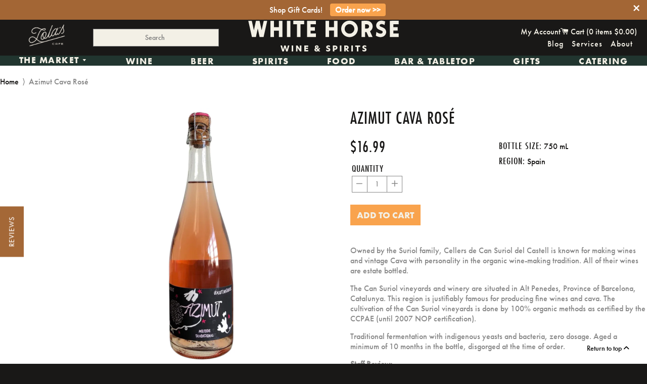

--- FILE ---
content_type: text/html; charset=utf-8
request_url: https://www.whitehorsewine.com/products/33155
body_size: 34224
content:

<!doctype html>
<!-- [if IE 8]> <html class="no-js lt-ie9" lang="en"> <![endif] -->
<!-- [if IE 9 ]> <html class="ie9 no-js"> <![endif] -->
<!-- [if (gt IE 9)|!(IE)]><! -->
<html class="no-js">
  <!-- <![endif] -->
  <head>
      <!-- Basic page needs ================================================== -->
    <meta charset="utf-8">
    <meta http-equiv="X-UA-Compatible" content="IE=edge,chrome=1">

    
      <link
        rel="shortcut icon"
        href="//www.whitehorsewine.com/cdn/shop/t/7/assets/WHW_Favi.png?v=87974969085252379051712955151"
        type="image/png">
    


    <link
      rel="icon"
      type="image/png"
      sizes="192x192"
      href="//www.whitehorsewine.com/cdn/shop/t/7/assets/favicon-96x96.png?v=54313535194587453011714681081">
    <link
      rel="icon"
      type="image/png"
      sizes="32x32"
      href="//www.whitehorsewine.com/cdn/shop/t/7/assets/favicon-32x32.png?v=35211531160722370501714681112">
    <link
      rel="icon"
      type="image/png"
      sizes="96x96"
      href="//www.whitehorsewine.com/cdn/shop/t/7/assets/favicon-96x96.png?v=54313535194587453011714681081">
    <link
      rel="icon"
      type="image/png"
      sizes="16x16"
      href="//www.whitehorsewine.com/cdn/shop/t/7/assets/favicon-32x32.png?v=35211531160722370501714681112">

    <meta name="msapplication-TileColor" content="#a36635">
    <meta name="theme-color" content="#a36635">

    <!-- Title and description ================================================== -->
    <title>
      Azimut Cava Rosé
      
      
      
        &ndash; White Horse Wine and Spirits
    </title>

    
      <meta name="description" content="Owned by the Suriol family, Cellers de Can Suriol del Castell is known for making wines and vintage Cava with personality in the organic wine-making tradition. All of their wines are estate bottled. The Can Suriol vineyards and winery are situated in Alt Penedes, Province of Barcelona, Catalunya. This region is justifi">
  

    <!-- Helpers ================================================== -->
    <!-- /snippets/social-meta-tags.liquid -->


  <meta property="og:type" content="product">
  <meta property="og:title" content="Azimut Cava Rosé">
  
    <meta property="og:image" content="http://www.whitehorsewine.com/cdn/shop/files/CopyofWebGraphicEditor_2_8c2149e0-d71c-43a1-a401-397b513bd0ce_grande.png?v=1684851679">
    <meta property="og:image:secure_url" content="https://www.whitehorsewine.com/cdn/shop/files/CopyofWebGraphicEditor_2_8c2149e0-d71c-43a1-a401-397b513bd0ce_grande.png?v=1684851679">
  
  <meta property="og:description" content="Owned by the Suriol family, Cellers de Can Suriol del Castell is known for making wines and vintage Cava with personality in the organic wine-making tradition. All of their wines are estate bottled.
The Can Suriol vineyards and winery are situated in Alt Penedes, Province of Barcelona, Catalunya. This region is justifiably famous for producing fine wines and cava. The cultivation of the Can Suriol vineyards is done by 100% organic methods as certified by the CCPAE (until 2007 NOP certification).
Traditional fermentation with indigenous yeasts and bacteria, zero dosage. Aged a minimum of 10 months in the bottle, disgorged at the time of order.
Staff Review:
 &quot;Fun way to start the evening. Bone-dry, super refreshing, organically produced bubbly full of fresh berry and citrus notes. Made in a very natural style. Enjoy!&quot;
&quot;This delicious Cava is dry and crisp with sweet berry notes.  Pairs well with shellfish or a nice charcuterie board.  Light and refreshing!&quot;">
  <meta property="og:price:amount" content="15.29">
  <meta property="og:price:currency" content="USD">

<meta property="og:url" content="https://www.whitehorsewine.com/products/33155">
<meta property="og:site_name" content="White Horse Wine and Spirits">




  <meta name="twitter:card" content="summary">


  <meta name="twitter:title" content="Azimut Cava Rosé">
  <meta name="twitter:description" content="Owned by the Suriol family, Cellers de Can Suriol del Castell is known for making wines and vintage Cava with personality in the organic wine-making tradition. All of their wines are estate bottled.
T">
  <meta name="twitter:image" content="https://www.whitehorsewine.com/cdn/shop/files/CopyofWebGraphicEditor_2_8c2149e0-d71c-43a1-a401-397b513bd0ce_grande.png?v=1684851679">
  <meta name="twitter:image:width" content="600">
  <meta name="twitter:image:height" content="600">


    <link rel="canonical" href="https://www.whitehorsewine.com/products/33155">
    <meta name="viewport" content="width=device-width,initial-scale=1,shrink-to-fit=no">
    <meta name="theme-color" content="#ffffff">
    <meta name="format-detection" content="telephone=no">

    
    

    <!-- CSS!! ================================================== -->
    <link href="//www.whitehorsewine.com/cdn/shop/t/7/assets/timber.scss.css?v=123460380936455071491713923443" rel="stylesheet" type="text/css" media="all" />

  <link rel="stylesheet" href="https://use.typekit.net/hkk5tcy.css">

    <!-- Header hook for plugins ================================================== -->
    <script>window.performance && window.performance.mark && window.performance.mark('shopify.content_for_header.start');</script><meta name="google-site-verification" content="YvkJG5hQayTEWfW0beNaRAO-FrqHIksCw2fQQ_jG6RY">
<meta name="google-site-verification" content="aohvC4KMDTxVs2ZVECnP7QrUGWC10e-Po2ZBO-BsNeY">
<meta id="shopify-digital-wallet" name="shopify-digital-wallet" content="/11548424/digital_wallets/dialog">
<meta name="shopify-checkout-api-token" content="859a5d0ede5ec9d071adc213ace37d8b">
<meta id="in-context-paypal-metadata" data-shop-id="11548424" data-venmo-supported="false" data-environment="production" data-locale="en_US" data-paypal-v4="true" data-currency="USD">
<link rel="alternate" type="application/json+oembed" href="https://www.whitehorsewine.com/products/33155.oembed">
<script async="async" src="/checkouts/internal/preloads.js?locale=en-US"></script>
<link rel="preconnect" href="https://shop.app" crossorigin="anonymous">
<script async="async" src="https://shop.app/checkouts/internal/preloads.js?locale=en-US&shop_id=11548424" crossorigin="anonymous"></script>
<script id="apple-pay-shop-capabilities" type="application/json">{"shopId":11548424,"countryCode":"US","currencyCode":"USD","merchantCapabilities":["supports3DS"],"merchantId":"gid:\/\/shopify\/Shop\/11548424","merchantName":"White Horse Wine and Spirits","requiredBillingContactFields":["postalAddress","email","phone"],"requiredShippingContactFields":["postalAddress","email","phone"],"shippingType":"shipping","supportedNetworks":["visa","masterCard","amex","discover","elo","jcb"],"total":{"type":"pending","label":"White Horse Wine and Spirits","amount":"1.00"},"shopifyPaymentsEnabled":true,"supportsSubscriptions":true}</script>
<script id="shopify-features" type="application/json">{"accessToken":"859a5d0ede5ec9d071adc213ace37d8b","betas":["rich-media-storefront-analytics"],"domain":"www.whitehorsewine.com","predictiveSearch":true,"shopId":11548424,"locale":"en"}</script>
<script>var Shopify = Shopify || {};
Shopify.shop = "white-horse-5.myshopify.com";
Shopify.locale = "en";
Shopify.currency = {"active":"USD","rate":"1.0"};
Shopify.country = "US";
Shopify.theme = {"name":"White Horse Rebrand","id":166142935316,"schema_name":null,"schema_version":null,"theme_store_id":null,"role":"main"};
Shopify.theme.handle = "null";
Shopify.theme.style = {"id":null,"handle":null};
Shopify.cdnHost = "www.whitehorsewine.com/cdn";
Shopify.routes = Shopify.routes || {};
Shopify.routes.root = "/";</script>
<script type="module">!function(o){(o.Shopify=o.Shopify||{}).modules=!0}(window);</script>
<script>!function(o){function n(){var o=[];function n(){o.push(Array.prototype.slice.apply(arguments))}return n.q=o,n}var t=o.Shopify=o.Shopify||{};t.loadFeatures=n(),t.autoloadFeatures=n()}(window);</script>
<script>
  window.ShopifyPay = window.ShopifyPay || {};
  window.ShopifyPay.apiHost = "shop.app\/pay";
  window.ShopifyPay.redirectState = null;
</script>
<script id="shop-js-analytics" type="application/json">{"pageType":"product"}</script>
<script defer="defer" async type="module" src="//www.whitehorsewine.com/cdn/shopifycloud/shop-js/modules/v2/client.init-shop-cart-sync_C5BV16lS.en.esm.js"></script>
<script defer="defer" async type="module" src="//www.whitehorsewine.com/cdn/shopifycloud/shop-js/modules/v2/chunk.common_CygWptCX.esm.js"></script>
<script type="module">
  await import("//www.whitehorsewine.com/cdn/shopifycloud/shop-js/modules/v2/client.init-shop-cart-sync_C5BV16lS.en.esm.js");
await import("//www.whitehorsewine.com/cdn/shopifycloud/shop-js/modules/v2/chunk.common_CygWptCX.esm.js");

  window.Shopify.SignInWithShop?.initShopCartSync?.({"fedCMEnabled":true,"windoidEnabled":true});

</script>
<script>
  window.Shopify = window.Shopify || {};
  if (!window.Shopify.featureAssets) window.Shopify.featureAssets = {};
  window.Shopify.featureAssets['shop-js'] = {"shop-cart-sync":["modules/v2/client.shop-cart-sync_ZFArdW7E.en.esm.js","modules/v2/chunk.common_CygWptCX.esm.js"],"init-fed-cm":["modules/v2/client.init-fed-cm_CmiC4vf6.en.esm.js","modules/v2/chunk.common_CygWptCX.esm.js"],"shop-button":["modules/v2/client.shop-button_tlx5R9nI.en.esm.js","modules/v2/chunk.common_CygWptCX.esm.js"],"shop-cash-offers":["modules/v2/client.shop-cash-offers_DOA2yAJr.en.esm.js","modules/v2/chunk.common_CygWptCX.esm.js","modules/v2/chunk.modal_D71HUcav.esm.js"],"init-windoid":["modules/v2/client.init-windoid_sURxWdc1.en.esm.js","modules/v2/chunk.common_CygWptCX.esm.js"],"shop-toast-manager":["modules/v2/client.shop-toast-manager_ClPi3nE9.en.esm.js","modules/v2/chunk.common_CygWptCX.esm.js"],"init-shop-email-lookup-coordinator":["modules/v2/client.init-shop-email-lookup-coordinator_B8hsDcYM.en.esm.js","modules/v2/chunk.common_CygWptCX.esm.js"],"init-shop-cart-sync":["modules/v2/client.init-shop-cart-sync_C5BV16lS.en.esm.js","modules/v2/chunk.common_CygWptCX.esm.js"],"avatar":["modules/v2/client.avatar_BTnouDA3.en.esm.js"],"pay-button":["modules/v2/client.pay-button_FdsNuTd3.en.esm.js","modules/v2/chunk.common_CygWptCX.esm.js"],"init-customer-accounts":["modules/v2/client.init-customer-accounts_DxDtT_ad.en.esm.js","modules/v2/client.shop-login-button_C5VAVYt1.en.esm.js","modules/v2/chunk.common_CygWptCX.esm.js","modules/v2/chunk.modal_D71HUcav.esm.js"],"init-shop-for-new-customer-accounts":["modules/v2/client.init-shop-for-new-customer-accounts_ChsxoAhi.en.esm.js","modules/v2/client.shop-login-button_C5VAVYt1.en.esm.js","modules/v2/chunk.common_CygWptCX.esm.js","modules/v2/chunk.modal_D71HUcav.esm.js"],"shop-login-button":["modules/v2/client.shop-login-button_C5VAVYt1.en.esm.js","modules/v2/chunk.common_CygWptCX.esm.js","modules/v2/chunk.modal_D71HUcav.esm.js"],"init-customer-accounts-sign-up":["modules/v2/client.init-customer-accounts-sign-up_CPSyQ0Tj.en.esm.js","modules/v2/client.shop-login-button_C5VAVYt1.en.esm.js","modules/v2/chunk.common_CygWptCX.esm.js","modules/v2/chunk.modal_D71HUcav.esm.js"],"shop-follow-button":["modules/v2/client.shop-follow-button_Cva4Ekp9.en.esm.js","modules/v2/chunk.common_CygWptCX.esm.js","modules/v2/chunk.modal_D71HUcav.esm.js"],"checkout-modal":["modules/v2/client.checkout-modal_BPM8l0SH.en.esm.js","modules/v2/chunk.common_CygWptCX.esm.js","modules/v2/chunk.modal_D71HUcav.esm.js"],"lead-capture":["modules/v2/client.lead-capture_Bi8yE_yS.en.esm.js","modules/v2/chunk.common_CygWptCX.esm.js","modules/v2/chunk.modal_D71HUcav.esm.js"],"shop-login":["modules/v2/client.shop-login_D6lNrXab.en.esm.js","modules/v2/chunk.common_CygWptCX.esm.js","modules/v2/chunk.modal_D71HUcav.esm.js"],"payment-terms":["modules/v2/client.payment-terms_CZxnsJam.en.esm.js","modules/v2/chunk.common_CygWptCX.esm.js","modules/v2/chunk.modal_D71HUcav.esm.js"]};
</script>
<script>(function() {
  var isLoaded = false;
  function asyncLoad() {
    if (isLoaded) return;
    isLoaded = true;
    var urls = ["https:\/\/chimpstatic.com\/mcjs-connected\/js\/users\/c48ca6ef08465c64391153404\/fa2090411680c596f0d668cff.js?shop=white-horse-5.myshopify.com","https:\/\/app.zapiet.com\/js\/storepickup.js?shop=white-horse-5.myshopify.com","https:\/\/cdn.seguno.com\/storefront.js?v=1.0.0\u0026id=8789780bff874780bb5bfaa8bddd50de\u0026bv=1767735662000\u0026cv=1729793452000\u0026shop=white-horse-5.myshopify.com","https:\/\/av-northern-apps.com\/js\/agecheckerplus_mG35tH2eGxRu7PQW.js?shop=white-horse-5.myshopify.com","https:\/\/storage.nfcube.com\/instafeed-0cec3a7f9bc07e7369729adeae576ab5.js?shop=white-horse-5.myshopify.com","\/\/searchserverapi1.com\/widgets\/shopify\/init.js?a=1u2L9C0x9W\u0026shop=white-horse-5.myshopify.com"];
    for (var i = 0; i < urls.length; i++) {
      var s = document.createElement('script');
      s.type = 'text/javascript';
      s.async = true;
      s.src = urls[i];
      var x = document.getElementsByTagName('script')[0];
      x.parentNode.insertBefore(s, x);
    }
  };
  if(window.attachEvent) {
    window.attachEvent('onload', asyncLoad);
  } else {
    window.addEventListener('load', asyncLoad, false);
  }
})();</script>
<script id="__st">var __st={"a":11548424,"offset":-18000,"reqid":"a0a47425-785e-4d09-b682-0864d1cfcbab-1768781906","pageurl":"www.whitehorsewine.com\/products\/33155","u":"4274e414a78c","p":"product","rtyp":"product","rid":4804878794786};</script>
<script>window.ShopifyPaypalV4VisibilityTracking = true;</script>
<script id="captcha-bootstrap">!function(){'use strict';const t='contact',e='account',n='new_comment',o=[[t,t],['blogs',n],['comments',n],[t,'customer']],c=[[e,'customer_login'],[e,'guest_login'],[e,'recover_customer_password'],[e,'create_customer']],r=t=>t.map((([t,e])=>`form[action*='/${t}']:not([data-nocaptcha='true']) input[name='form_type'][value='${e}']`)).join(','),a=t=>()=>t?[...document.querySelectorAll(t)].map((t=>t.form)):[];function s(){const t=[...o],e=r(t);return a(e)}const i='password',u='form_key',d=['recaptcha-v3-token','g-recaptcha-response','h-captcha-response',i],f=()=>{try{return window.sessionStorage}catch{return}},m='__shopify_v',_=t=>t.elements[u];function p(t,e,n=!1){try{const o=window.sessionStorage,c=JSON.parse(o.getItem(e)),{data:r}=function(t){const{data:e,action:n}=t;return t[m]||n?{data:e,action:n}:{data:t,action:n}}(c);for(const[e,n]of Object.entries(r))t.elements[e]&&(t.elements[e].value=n);n&&o.removeItem(e)}catch(o){console.error('form repopulation failed',{error:o})}}const l='form_type',E='cptcha';function T(t){t.dataset[E]=!0}const w=window,h=w.document,L='Shopify',v='ce_forms',y='captcha';let A=!1;((t,e)=>{const n=(g='f06e6c50-85a8-45c8-87d0-21a2b65856fe',I='https://cdn.shopify.com/shopifycloud/storefront-forms-hcaptcha/ce_storefront_forms_captcha_hcaptcha.v1.5.2.iife.js',D={infoText:'Protected by hCaptcha',privacyText:'Privacy',termsText:'Terms'},(t,e,n)=>{const o=w[L][v],c=o.bindForm;if(c)return c(t,g,e,D).then(n);var r;o.q.push([[t,g,e,D],n]),r=I,A||(h.body.append(Object.assign(h.createElement('script'),{id:'captcha-provider',async:!0,src:r})),A=!0)});var g,I,D;w[L]=w[L]||{},w[L][v]=w[L][v]||{},w[L][v].q=[],w[L][y]=w[L][y]||{},w[L][y].protect=function(t,e){n(t,void 0,e),T(t)},Object.freeze(w[L][y]),function(t,e,n,w,h,L){const[v,y,A,g]=function(t,e,n){const i=e?o:[],u=t?c:[],d=[...i,...u],f=r(d),m=r(i),_=r(d.filter((([t,e])=>n.includes(e))));return[a(f),a(m),a(_),s()]}(w,h,L),I=t=>{const e=t.target;return e instanceof HTMLFormElement?e:e&&e.form},D=t=>v().includes(t);t.addEventListener('submit',(t=>{const e=I(t);if(!e)return;const n=D(e)&&!e.dataset.hcaptchaBound&&!e.dataset.recaptchaBound,o=_(e),c=g().includes(e)&&(!o||!o.value);(n||c)&&t.preventDefault(),c&&!n&&(function(t){try{if(!f())return;!function(t){const e=f();if(!e)return;const n=_(t);if(!n)return;const o=n.value;o&&e.removeItem(o)}(t);const e=Array.from(Array(32),(()=>Math.random().toString(36)[2])).join('');!function(t,e){_(t)||t.append(Object.assign(document.createElement('input'),{type:'hidden',name:u})),t.elements[u].value=e}(t,e),function(t,e){const n=f();if(!n)return;const o=[...t.querySelectorAll(`input[type='${i}']`)].map((({name:t})=>t)),c=[...d,...o],r={};for(const[a,s]of new FormData(t).entries())c.includes(a)||(r[a]=s);n.setItem(e,JSON.stringify({[m]:1,action:t.action,data:r}))}(t,e)}catch(e){console.error('failed to persist form',e)}}(e),e.submit())}));const S=(t,e)=>{t&&!t.dataset[E]&&(n(t,e.some((e=>e===t))),T(t))};for(const o of['focusin','change'])t.addEventListener(o,(t=>{const e=I(t);D(e)&&S(e,y())}));const B=e.get('form_key'),M=e.get(l),P=B&&M;t.addEventListener('DOMContentLoaded',(()=>{const t=y();if(P)for(const e of t)e.elements[l].value===M&&p(e,B);[...new Set([...A(),...v().filter((t=>'true'===t.dataset.shopifyCaptcha))])].forEach((e=>S(e,t)))}))}(h,new URLSearchParams(w.location.search),n,t,e,['guest_login'])})(!0,!0)}();</script>
<script integrity="sha256-4kQ18oKyAcykRKYeNunJcIwy7WH5gtpwJnB7kiuLZ1E=" data-source-attribution="shopify.loadfeatures" defer="defer" src="//www.whitehorsewine.com/cdn/shopifycloud/storefront/assets/storefront/load_feature-a0a9edcb.js" crossorigin="anonymous"></script>
<script crossorigin="anonymous" defer="defer" src="//www.whitehorsewine.com/cdn/shopifycloud/storefront/assets/shopify_pay/storefront-65b4c6d7.js?v=20250812"></script>
<script data-source-attribution="shopify.dynamic_checkout.dynamic.init">var Shopify=Shopify||{};Shopify.PaymentButton=Shopify.PaymentButton||{isStorefrontPortableWallets:!0,init:function(){window.Shopify.PaymentButton.init=function(){};var t=document.createElement("script");t.src="https://www.whitehorsewine.com/cdn/shopifycloud/portable-wallets/latest/portable-wallets.en.js",t.type="module",document.head.appendChild(t)}};
</script>
<script data-source-attribution="shopify.dynamic_checkout.buyer_consent">
  function portableWalletsHideBuyerConsent(e){var t=document.getElementById("shopify-buyer-consent"),n=document.getElementById("shopify-subscription-policy-button");t&&n&&(t.classList.add("hidden"),t.setAttribute("aria-hidden","true"),n.removeEventListener("click",e))}function portableWalletsShowBuyerConsent(e){var t=document.getElementById("shopify-buyer-consent"),n=document.getElementById("shopify-subscription-policy-button");t&&n&&(t.classList.remove("hidden"),t.removeAttribute("aria-hidden"),n.addEventListener("click",e))}window.Shopify?.PaymentButton&&(window.Shopify.PaymentButton.hideBuyerConsent=portableWalletsHideBuyerConsent,window.Shopify.PaymentButton.showBuyerConsent=portableWalletsShowBuyerConsent);
</script>
<script data-source-attribution="shopify.dynamic_checkout.cart.bootstrap">document.addEventListener("DOMContentLoaded",(function(){function t(){return document.querySelector("shopify-accelerated-checkout-cart, shopify-accelerated-checkout")}if(t())Shopify.PaymentButton.init();else{new MutationObserver((function(e,n){t()&&(Shopify.PaymentButton.init(),n.disconnect())})).observe(document.body,{childList:!0,subtree:!0})}}));
</script>
<link id="shopify-accelerated-checkout-styles" rel="stylesheet" media="screen" href="https://www.whitehorsewine.com/cdn/shopifycloud/portable-wallets/latest/accelerated-checkout-backwards-compat.css" crossorigin="anonymous">
<style id="shopify-accelerated-checkout-cart">
        #shopify-buyer-consent {
  margin-top: 1em;
  display: inline-block;
  width: 100%;
}

#shopify-buyer-consent.hidden {
  display: none;
}

#shopify-subscription-policy-button {
  background: none;
  border: none;
  padding: 0;
  text-decoration: underline;
  font-size: inherit;
  cursor: pointer;
}

#shopify-subscription-policy-button::before {
  box-shadow: none;
}

      </style>

<script>window.performance && window.performance.mark && window.performance.mark('shopify.content_for_header.end');</script>
    <!-- /snippets/oldIE-js.liquid -->


<!--[if lt IE 9]>
<script src="//cdnjs.cloudflare.com/ajax/libs/html5shiv/3.7.2/html5shiv.min.js" type="text/javascript"></script>
<script src="//www.whitehorsewine.com/cdn/shop/t/7/assets/respond.min.js?v=52248677837542619231709672974" type="text/javascript"></script>
<link href="//www.whitehorsewine.com/cdn/shop/t/7/assets/respond-proxy.html" id="respond-proxy" rel="respond-proxy" />
<link href="//www.whitehorsewine.com/search?q=4fa2fe8c4d8b25b84b1d85525937aa36" id="respond-redirect" rel="respond-redirect" />
<script src="//www.whitehorsewine.com/search?q=4fa2fe8c4d8b25b84b1d85525937aa36" type="text/javascript"></script>
<![endif]-->



    <script src="//ajax.googleapis.com/ajax/libs/jquery/1.11.0/jquery.min.js" ></script>
    <script src="//www.whitehorsewine.com/cdn/shop/t/7/assets/modernizr.min.js?v=137617515274177302221709672974" defer></script>

   
 

     <!-- <link href="//www.whitehorsewine.com/cdn/shop/t/7/assets/all.css?v=88083068739784649801740518230" rel="stylesheet" type="text/css" media="all" /> -->

  <link rel="stylesheet" href="https://cdnjs.cloudflare.com/ajax/libs/font-awesome/6.4.0/css/all.min.css">

 
    <link
      rel="shortcut icon"
      href="https://cdn.shopify.com/s/files/1/1154/8424/files/WhiteHorse_Favicon_32px_f433287f-5c05-4972-9d6b-6f971fa6592c.png?1227766756335141674"
      type="image/x-icon">

    <script src="//www.whitehorsewine.com/cdn/shop/t/7/assets/instafeed.min.js?v=129147465015131588411709672974" type="text/javascript"></script>

    <link href="//www.whitehorsewine.com/cdn/shop/t/7/assets/slick.css?v=96730455721061752051709672974" rel="stylesheet" type="text/css" media="all" />
    <script src="//www.whitehorsewine.com/cdn/shop/t/7/assets/slick.js?v=58134174594824474601709672974" type="text/javascript"></script>

    <script src="//www.whitehorsewine.com/cdn/shop/t/7/assets/jquery.matchHeight.js?v=139432870289173031671709672974" type="text/javascript"></script>

    <script src="//www.whitehorsewine.com/cdn/shop/t/7/assets/jquery.sidr.min.js?v=12940748228158310931709672974" type="text/javascript"></script>

    <link href="//www.whitehorsewine.com/cdn/shop/t/7/assets/jquery.sidr.bare.css?v=182026677483890966741709672974" rel="stylesheet" type="text/css" media="all" />

    <script src="//www.whitehorsewine.com/cdn/shop/t/7/assets/jquery.pick.js?v=127124007272543822841709672974" type="text/javascript"></script>

    <script type="text/javascript" src="https://cdnjs.cloudflare.com/ajax/libs/shopify-cartjs/0.4.0/cart.min.js"></script>

    <meta name="google-site-verification" content="-eH_5uIVklQAc-VTC5u_lnBdzSJhg5BHTwW0zD2hih0">
    
    

    <!-- Zapiet | Store Pickup + Delivery -->

    <!-- Zapiet | Store Pickup + Delivery -->

    
  <!-- BEGIN app block: shopify://apps/zapiet-pickup-delivery/blocks/app-embed/5599aff0-8af1-473a-a372-ecd72a32b4d5 -->









    <style>#storePickupApp {
}</style>




<script type="text/javascript">
    var zapietTranslations = {};

    window.ZapietMethods = {"pickup":{"active":true,"enabled":true,"name":"Pickup","sort":1,"status":{"condition":"price","operator":"morethan","value":0,"enabled":true,"product_conditions":{"enabled":false,"value":"Delivery Only,Shipping Only","enable":false,"property":"tags","hide_button":false}},"button":{"type":"default","default":null,"hover":null,"active":null}},"delivery":{"active":false,"enabled":true,"name":"Delivery","sort":2,"status":{"condition":"price","operator":"morethan","value":5000,"enabled":true,"product_conditions":{"enabled":true,"value":"dinner,Just Pickup","enable":false,"property":"tags","hide_button":false}},"button":{"type":"default","default":null,"hover":null,"active":null}},"shipping":{"active":false,"enabled":true,"name":"Shipping","sort":3,"status":{"condition":"price","operator":"morethan","value":0,"enabled":true,"product_conditions":{"enabled":true,"value":"dinner,Pickup Only,Just Pickup","enable":false,"property":"tags","hide_button":false}},"button":{"type":"default","default":null,"hover":null,"active":null}}}
    window.ZapietEvent = {
        listen: function(eventKey, callback) {
            if (!this.listeners) {
                this.listeners = [];
            }
            this.listeners.push({
                eventKey: eventKey,
                callback: callback
            });
        },
    };

    

    
        
        var language_settings = {"enable_app":true,"enable_geo_search_for_pickups":false,"pickup_region_filter_enabled":false,"pickup_region_filter_field":null,"currency":"USD","weight_format":"lb","pickup.enable_map":false,"delivery_validation_method":"exact_postcode_matching","base_country_name":"United States","base_country_code":"US","method_display_style":"default","default_method_display_style":"classic","date_format":"m/d/Y","time_format":"h:i A","week_day_start":"Sun","pickup_address_format":"<span><strong>{{company_name}}</strong></span>\n<span>{{address_line_1}}, {{city}}</span>","rates_enabled":true,"payment_customization_enabled":false,"distance_format":"mi","enable_delivery_address_autocompletion":false,"enable_delivery_current_location":false,"enable_pickup_address_autocompletion":false,"pickup_date_picker_enabled":true,"pickup_time_picker_enabled":true,"delivery_note_enabled":false,"delivery_note_required":false,"delivery_date_picker_enabled":true,"delivery_time_picker_enabled":true,"shipping.date_picker_enabled":false,"delivery_validate_cart":true,"pickup_validate_cart":true,"gmak":"","enable_checkout_locale":true,"enable_checkout_url":true,"disable_widget_for_digital_items":true,"disable_widget_for_product_handles":"gift-card","colors":{"widget_active_background_color":null,"widget_active_border_color":null,"widget_active_icon_color":null,"widget_active_text_color":null,"widget_inactive_background_color":null,"widget_inactive_border_color":null,"widget_inactive_icon_color":null,"widget_inactive_text_color":null},"delivery_validator":{"enabled":false,"show_on_page_load":true,"sticky":true},"checkout":{"delivery":{"discount_code":null,"prepopulate_shipping_address":true,"preselect_first_available_time":true},"pickup":{"discount_code":null,"prepopulate_shipping_address":true,"customer_phone_required":false,"preselect_first_location":true,"preselect_first_available_time":true},"shipping":{"discount_code":null}},"day_name_attribute_enabled":true,"methods":{"pickup":{"active":true,"enabled":true,"name":"Pickup","sort":1,"status":{"condition":"price","operator":"morethan","value":0,"enabled":true,"product_conditions":{"enabled":false,"value":"Delivery Only,Shipping Only","enable":false,"property":"tags","hide_button":false}},"button":{"type":"default","default":null,"hover":null,"active":null}},"delivery":{"active":false,"enabled":true,"name":"Delivery","sort":2,"status":{"condition":"price","operator":"morethan","value":5000,"enabled":true,"product_conditions":{"enabled":true,"value":"dinner,Just Pickup","enable":false,"property":"tags","hide_button":false}},"button":{"type":"default","default":null,"hover":null,"active":null}},"shipping":{"active":false,"enabled":true,"name":"Shipping","sort":3,"status":{"condition":"price","operator":"morethan","value":0,"enabled":true,"product_conditions":{"enabled":true,"value":"dinner,Pickup Only,Just Pickup","enable":false,"property":"tags","hide_button":false}},"button":{"type":"default","default":null,"hover":null,"active":null}}},"translations":{"methods":{"shipping":"Shipping","pickup":"Pickups","delivery":"Delivery"},"calendar":{"january":"January","february":"February","march":"March","april":"April","may":"May","june":"June","july":"July","august":"August","september":"September","october":"October","november":"November","december":"December","sunday":"Sun","monday":"Mon","tuesday":"Tue","wednesday":"Wed","thursday":"Thu","friday":"Fri","saturday":"Sat","today":"","close":"","labelMonthNext":"Next month","labelMonthPrev":"Previous month","labelMonthSelect":"Select a month","labelYearSelect":"Select a year","and":"and","between":"between"},"pickup":{"heading":"Store Pickup","note":"","location_placeholder":"Enter your postal code ...","filter_by_region_placeholder":"Filter by state/province","location_label":"Choose a location.","datepicker_label":"Choose a date and time.","date_time_output":"{{DATE}} at {{TIME}}","datepicker_placeholder":"Choose a date and time.","locations_found":"Please select a pickup location:","no_locations_found":"Sorry, pickup is not available for your selected items.","no_locations_region":"Sorry, pickup is not available in your region.","no_date_time_selected":"Please select a date & time.","checkout_button":"Checkout","could_not_find_location":"Sorry, we could not find your location.","checkout_error":"Please select a date and time for pickup.","more_information":"More information","opening_hours":"Opening hours","dates_not_available":"Sorry, your selected items are not currently available for pickup.","min_order_total":"Minimum order value for pickup is $0.00","min_order_weight":"Minimum order weight for pickup is {{ weight }}","max_order_total":"Maximum order value for pickup is $0.00","max_order_weight":"Maximum order weight for pickup is {{ weight }}","cart_eligibility_error":"Sorry, pickup is not available for your selected items.","location_error":"Please select a pickup location."},"delivery":{"heading":"Local Delivery","note":"Enter your postal code to check if you are eligible for local delivery:","location_placeholder":"Enter your postal code ...","datepicker_label":"Choose a date and time.","datepicker_placeholder":"Choose a date and time.","date_time_output":"{{DATE}} between {{SLOT_START_TIME}} and {{SLOT_END_TIME}}","available":"Great! You are eligible for delivery.","not_available":"Sorry, delivery is not available in your area.","no_date_time_selected":"Please select a date & time for delivery.","checkout_button":"Checkout","could_not_find_location":"Sorry, we could not find your location.","checkout_error":"Please enter a valid zipcode and select your preferred date and time for delivery.","cart_eligibility_error":"Sorry, delivery is not available for your selected items.","dates_not_available":"Sorry, your selected items are not currently available for delivery.","min_order_total":"Minimum order value for delivery is $50.00","min_order_weight":"Minimum order weight for delivery is {{ weight }}","max_order_total":"Maximum order value for delivery is $50.00","max_order_weight":"Maximum order weight for delivery is {{ weight }}","delivery_validator_prelude":"Do we deliver?","delivery_validator_placeholder":"Enter your postal code ...","delivery_validator_button_label":"Go","delivery_validator_eligible_heading":"Great, we deliver to your area!","delivery_validator_eligible_content":"To start shopping just click the button below","delivery_validator_eligible_button_label":"Continue shopping","delivery_validator_not_eligible_heading":"Sorry, we do not deliver to your area","delivery_validator_not_eligible_content":"You are more then welcome to continue browsing our store","delivery_validator_not_eligible_button_label":"Continue shopping","delivery_validator_error_heading":"An error occured","delivery_validator_error_content":"Sorry, it looks like we have encountered an unexpected error. Please try again.","delivery_validator_error_button_label":"Continue shopping","delivery_note_label":"Please enter delivery instructions (optional)","delivery_note_label_required":"Please enter delivery instructions (required)","delivery_note_error":"Please enter delivery instructions"},"shipping":{"heading":"Shipping","note":"Please click the checkout button to continue.","checkout_button":"Checkout","datepicker_placeholder":"Choose a date.","checkout_error":"Please choose a date for shipping.","min_order_total":"Minimum order value for shipping is $0.00","min_order_weight":"Minimum order weight for shipping is {{ weight }}","max_order_total":"Maximum order value for shipping is $0.00","max_order_weight":"Maximum order weight for shipping is {{ weight }}","cart_eligibility_error":"Sorry, shipping is not available for your selected items."},"widget":{"zapiet_id_error":"There was a problem adding the Zapiet ID to your cart","attributes_error":"There was a problem adding the attributes to your cart","no_delivery_options_available":"No delivery options are available for your products","no_checkout_method_error":"Please select a delivery option"},"product_widget":{"title":"Delivery and pickup options:","pickup_at":"Pickup at {{ location }}","ready_for_collection":"Ready for collection from","on":"on","view_all_stores":"View all stores","pickup_not_available_item":"Pickup not available for this item","delivery_not_available_location":"Delivery not available for {{ postal_code }}","delivered_by":"Delivered by {{ date }}","delivered_today":"Delivered today","change":"Change","tomorrow":"tomorrow","today":"today","delivery_to":"Delivery to {{ postal_code }}","showing_options_for":"Showing options for {{ postal_code }}","modal_heading":"Select a store for pickup","modal_subheading":"Showing stores near {{ postal_code }}","show_opening_hours":"Show opening hours","hide_opening_hours":"Hide opening hours","closed":"Closed","input_placeholder":"Enter your postal code","input_button":"Check","input_error":"Add a postal code to check available delivery and pickup options.","pickup_available":"Pickup available","not_available":"Not available","select":"Select","selected":"Selected","find_a_store":"Find a store"},"shipping_language_code":"en","delivery_language_code":"en-AU","pickup_language_code":"en-CA"},"default_language":"en","region":"us-2","api_region":"api-us","enable_zapiet_id_all_items":false,"widget_restore_state_on_load":false,"draft_orders_enabled":false,"preselect_checkout_method":true,"widget_show_could_not_locate_div_error":true,"checkout_extension_enabled":false,"show_pickup_consent_checkbox":false,"show_delivery_consent_checkbox":false,"subscription_paused":false,"pickup_note_enabled":false,"pickup_note_required":false,"shipping_note_enabled":false,"shipping_note_required":false};
        zapietTranslations["en"] = language_settings.translations;
    

    function initializeZapietApp() {
        var products = [];

        

        window.ZapietCachedSettings = {
            cached_config: {"enable_app":true,"enable_geo_search_for_pickups":false,"pickup_region_filter_enabled":false,"pickup_region_filter_field":null,"currency":"USD","weight_format":"lb","pickup.enable_map":false,"delivery_validation_method":"exact_postcode_matching","base_country_name":"United States","base_country_code":"US","method_display_style":"default","default_method_display_style":"classic","date_format":"m/d/Y","time_format":"h:i A","week_day_start":"Sun","pickup_address_format":"<span><strong>{{company_name}}</strong></span>\n<span>{{address_line_1}}, {{city}}</span>","rates_enabled":true,"payment_customization_enabled":false,"distance_format":"mi","enable_delivery_address_autocompletion":false,"enable_delivery_current_location":false,"enable_pickup_address_autocompletion":false,"pickup_date_picker_enabled":true,"pickup_time_picker_enabled":true,"delivery_note_enabled":false,"delivery_note_required":false,"delivery_date_picker_enabled":true,"delivery_time_picker_enabled":true,"shipping.date_picker_enabled":false,"delivery_validate_cart":true,"pickup_validate_cart":true,"gmak":"","enable_checkout_locale":true,"enable_checkout_url":true,"disable_widget_for_digital_items":true,"disable_widget_for_product_handles":"gift-card","colors":{"widget_active_background_color":null,"widget_active_border_color":null,"widget_active_icon_color":null,"widget_active_text_color":null,"widget_inactive_background_color":null,"widget_inactive_border_color":null,"widget_inactive_icon_color":null,"widget_inactive_text_color":null},"delivery_validator":{"enabled":false,"show_on_page_load":true,"sticky":true},"checkout":{"delivery":{"discount_code":null,"prepopulate_shipping_address":true,"preselect_first_available_time":true},"pickup":{"discount_code":null,"prepopulate_shipping_address":true,"customer_phone_required":false,"preselect_first_location":true,"preselect_first_available_time":true},"shipping":{"discount_code":null}},"day_name_attribute_enabled":true,"methods":{"pickup":{"active":true,"enabled":true,"name":"Pickup","sort":1,"status":{"condition":"price","operator":"morethan","value":0,"enabled":true,"product_conditions":{"enabled":false,"value":"Delivery Only,Shipping Only","enable":false,"property":"tags","hide_button":false}},"button":{"type":"default","default":null,"hover":null,"active":null}},"delivery":{"active":false,"enabled":true,"name":"Delivery","sort":2,"status":{"condition":"price","operator":"morethan","value":5000,"enabled":true,"product_conditions":{"enabled":true,"value":"dinner,Just Pickup","enable":false,"property":"tags","hide_button":false}},"button":{"type":"default","default":null,"hover":null,"active":null}},"shipping":{"active":false,"enabled":true,"name":"Shipping","sort":3,"status":{"condition":"price","operator":"morethan","value":0,"enabled":true,"product_conditions":{"enabled":true,"value":"dinner,Pickup Only,Just Pickup","enable":false,"property":"tags","hide_button":false}},"button":{"type":"default","default":null,"hover":null,"active":null}}},"translations":{"methods":{"shipping":"Shipping","pickup":"Pickups","delivery":"Delivery"},"calendar":{"january":"January","february":"February","march":"March","april":"April","may":"May","june":"June","july":"July","august":"August","september":"September","october":"October","november":"November","december":"December","sunday":"Sun","monday":"Mon","tuesday":"Tue","wednesday":"Wed","thursday":"Thu","friday":"Fri","saturday":"Sat","today":"","close":"","labelMonthNext":"Next month","labelMonthPrev":"Previous month","labelMonthSelect":"Select a month","labelYearSelect":"Select a year","and":"and","between":"between"},"pickup":{"heading":"Store Pickup","note":"","location_placeholder":"Enter your postal code ...","filter_by_region_placeholder":"Filter by state/province","location_label":"Choose a location.","datepicker_label":"Choose a date and time.","date_time_output":"{{DATE}} at {{TIME}}","datepicker_placeholder":"Choose a date and time.","locations_found":"Please select a pickup location:","no_locations_found":"Sorry, pickup is not available for your selected items.","no_locations_region":"Sorry, pickup is not available in your region.","no_date_time_selected":"Please select a date & time.","checkout_button":"Checkout","could_not_find_location":"Sorry, we could not find your location.","checkout_error":"Please select a date and time for pickup.","more_information":"More information","opening_hours":"Opening hours","dates_not_available":"Sorry, your selected items are not currently available for pickup.","min_order_total":"Minimum order value for pickup is $0.00","min_order_weight":"Minimum order weight for pickup is {{ weight }}","max_order_total":"Maximum order value for pickup is $0.00","max_order_weight":"Maximum order weight for pickup is {{ weight }}","cart_eligibility_error":"Sorry, pickup is not available for your selected items.","location_error":"Please select a pickup location."},"delivery":{"heading":"Local Delivery","note":"Enter your postal code to check if you are eligible for local delivery:","location_placeholder":"Enter your postal code ...","datepicker_label":"Choose a date and time.","datepicker_placeholder":"Choose a date and time.","date_time_output":"{{DATE}} between {{SLOT_START_TIME}} and {{SLOT_END_TIME}}","available":"Great! You are eligible for delivery.","not_available":"Sorry, delivery is not available in your area.","no_date_time_selected":"Please select a date & time for delivery.","checkout_button":"Checkout","could_not_find_location":"Sorry, we could not find your location.","checkout_error":"Please enter a valid zipcode and select your preferred date and time for delivery.","cart_eligibility_error":"Sorry, delivery is not available for your selected items.","dates_not_available":"Sorry, your selected items are not currently available for delivery.","min_order_total":"Minimum order value for delivery is $50.00","min_order_weight":"Minimum order weight for delivery is {{ weight }}","max_order_total":"Maximum order value for delivery is $50.00","max_order_weight":"Maximum order weight for delivery is {{ weight }}","delivery_validator_prelude":"Do we deliver?","delivery_validator_placeholder":"Enter your postal code ...","delivery_validator_button_label":"Go","delivery_validator_eligible_heading":"Great, we deliver to your area!","delivery_validator_eligible_content":"To start shopping just click the button below","delivery_validator_eligible_button_label":"Continue shopping","delivery_validator_not_eligible_heading":"Sorry, we do not deliver to your area","delivery_validator_not_eligible_content":"You are more then welcome to continue browsing our store","delivery_validator_not_eligible_button_label":"Continue shopping","delivery_validator_error_heading":"An error occured","delivery_validator_error_content":"Sorry, it looks like we have encountered an unexpected error. Please try again.","delivery_validator_error_button_label":"Continue shopping","delivery_note_label":"Please enter delivery instructions (optional)","delivery_note_label_required":"Please enter delivery instructions (required)","delivery_note_error":"Please enter delivery instructions"},"shipping":{"heading":"Shipping","note":"Please click the checkout button to continue.","checkout_button":"Checkout","datepicker_placeholder":"Choose a date.","checkout_error":"Please choose a date for shipping.","min_order_total":"Minimum order value for shipping is $0.00","min_order_weight":"Minimum order weight for shipping is {{ weight }}","max_order_total":"Maximum order value for shipping is $0.00","max_order_weight":"Maximum order weight for shipping is {{ weight }}","cart_eligibility_error":"Sorry, shipping is not available for your selected items."},"widget":{"zapiet_id_error":"There was a problem adding the Zapiet ID to your cart","attributes_error":"There was a problem adding the attributes to your cart","no_delivery_options_available":"No delivery options are available for your products","no_checkout_method_error":"Please select a delivery option"},"product_widget":{"title":"Delivery and pickup options:","pickup_at":"Pickup at {{ location }}","ready_for_collection":"Ready for collection from","on":"on","view_all_stores":"View all stores","pickup_not_available_item":"Pickup not available for this item","delivery_not_available_location":"Delivery not available for {{ postal_code }}","delivered_by":"Delivered by {{ date }}","delivered_today":"Delivered today","change":"Change","tomorrow":"tomorrow","today":"today","delivery_to":"Delivery to {{ postal_code }}","showing_options_for":"Showing options for {{ postal_code }}","modal_heading":"Select a store for pickup","modal_subheading":"Showing stores near {{ postal_code }}","show_opening_hours":"Show opening hours","hide_opening_hours":"Hide opening hours","closed":"Closed","input_placeholder":"Enter your postal code","input_button":"Check","input_error":"Add a postal code to check available delivery and pickup options.","pickup_available":"Pickup available","not_available":"Not available","select":"Select","selected":"Selected","find_a_store":"Find a store"},"shipping_language_code":"en","delivery_language_code":"en-AU","pickup_language_code":"en-CA"},"default_language":"en","region":"us-2","api_region":"api-us","enable_zapiet_id_all_items":false,"widget_restore_state_on_load":false,"draft_orders_enabled":false,"preselect_checkout_method":true,"widget_show_could_not_locate_div_error":true,"checkout_extension_enabled":false,"show_pickup_consent_checkbox":false,"show_delivery_consent_checkbox":false,"subscription_paused":false,"pickup_note_enabled":false,"pickup_note_required":false,"shipping_note_enabled":false,"shipping_note_required":false},
            shop_identifier: 'white-horse-5.myshopify.com',
            language_code: 'en',
            checkout_url: '/cart',
            products: products,
            translations: zapietTranslations,
            customer: {
                first_name: '',
                last_name: '',
                company: '',
                address1: '',
                address2: '',
                city: '',
                province: '',
                country: '',
                zip: '',
                phone: '',
                tags: null
            }
        }

        window.Zapiet.start(window.ZapietCachedSettings, true);

        
            window.ZapietEvent.listen('widget_loaded', function() {
                var dates = [
    "Thu, 23 November"
];

var hours = [
    "3:30 PM",
    "4:00 PM",
    "4:30 PM",
    "5:00 PM",
    "5:30 PM",
    "6:00 PM",
    "6:30 PM",
    "7:00 PM"
];


var locationId = "113058";
window.ZapietOutletId = '';
if (typeof locationId != "undefined") {
    window.ZapietEvent.listen('locationSelected', function(payload) {
        if (payload.method == "pickup") {
            window.ZapietOutletId = String(payload.location.id);
        }
    });
}


window.ZapietEvent.listen('pickup.timepicker.opened', function() {
    var selectedDate = document.querySelector('.picker__day[aria-selected="true"]').getAttribute('aria-label');
    var pickerList = document.querySelector(".picker__list");
   
    var hourSelectorQuery = hours
        .map(function(hour) {
            return '[aria-label^="' + hour + '"]';
        })
        .join(",");
        
    var isAnyDateSelected = dates.some(function(date) {
        return selectedDate.includes(date);
    });
    
    var isLocationSelected = (typeof locationId !== "undefined") && (window.ZapietOutletId === locationId);
    var shouldHideHours = (typeof locationId !== "undefined") ? isAnyDateSelected && isLocationSelected : isAnyDateSelected;
    
    if (shouldHideHours) {
        hideHours(pickerList, hourSelectorQuery);
    } else {
        showHours(pickerList, hourSelectorQuery);
    }
});

function hideHours(parentElement, selectorQuery) {
    if (parentElement) {
        var hourOptions = parentElement.querySelectorAll(selectorQuery);
        hourOptions.forEach(function(hourOption) {
            hourOption.style.display = "none";
        });
    }
}

function showHours(parentElement, selectorQuery) {
    if (parentElement) {
        var hourOptions = parentElement.querySelectorAll(selectorQuery);
        hourOptions.forEach(function(hourOption) {
            hourOption.style.display = "block";
        });
    }
}

window.customCheckoutValidation = function(params, callback) {
    var input = document.querySelector("#agree");
    
    if (input && !input.checked) {
        alert("You must agree with the terms and conditions");
        callback(false);
        return;
    }
    
    callback(true);
}
            });
        
    }

    function loadZapietStyles(href) {
        var ss = document.createElement("link");
        ss.type = "text/css";
        ss.rel = "stylesheet";
        ss.media = "all";
        ss.href = href;
        document.getElementsByTagName("head")[0].appendChild(ss);
    }

    
        loadZapietStyles("https://cdn.shopify.com/extensions/019bc157-8185-7e0c-98af-00cc3adeef8a/zapiet-pickup-delivery-1065/assets/storepickup.css");
        var zapietLoadScripts = {
            vendor: true,
            storepickup: true,
            pickup: true,
            delivery: true,
            shipping: true,
            pickup_map: false,
            validator: false
        };

        function zapietScriptLoaded(key) {
            zapietLoadScripts[key] = false;
            if (!Object.values(zapietLoadScripts).includes(true)) {
                initializeZapietApp();
            }
        }
    
</script>




    <script type="module" src="https://cdn.shopify.com/extensions/019bc157-8185-7e0c-98af-00cc3adeef8a/zapiet-pickup-delivery-1065/assets/vendor.js" onload="zapietScriptLoaded('vendor')" defer></script>
    <script type="module" src="https://cdn.shopify.com/extensions/019bc157-8185-7e0c-98af-00cc3adeef8a/zapiet-pickup-delivery-1065/assets/storepickup.js" onload="zapietScriptLoaded('storepickup')" defer></script>

    

    
        <script type="module" src="https://cdn.shopify.com/extensions/019bc157-8185-7e0c-98af-00cc3adeef8a/zapiet-pickup-delivery-1065/assets/pickup.js" onload="zapietScriptLoaded('pickup')" defer></script>
    

    
        <script type="module" src="https://cdn.shopify.com/extensions/019bc157-8185-7e0c-98af-00cc3adeef8a/zapiet-pickup-delivery-1065/assets/delivery.js" onload="zapietScriptLoaded('delivery')" defer></script>
    

    
        <script type="module" src="https://cdn.shopify.com/extensions/019bc157-8185-7e0c-98af-00cc3adeef8a/zapiet-pickup-delivery-1065/assets/shipping.js" onload="zapietScriptLoaded('shipping')" defer></script>
    

    


<!-- END app block --><link href="https://monorail-edge.shopifysvc.com" rel="dns-prefetch">
<script>(function(){if ("sendBeacon" in navigator && "performance" in window) {try {var session_token_from_headers = performance.getEntriesByType('navigation')[0].serverTiming.find(x => x.name == '_s').description;} catch {var session_token_from_headers = undefined;}var session_cookie_matches = document.cookie.match(/_shopify_s=([^;]*)/);var session_token_from_cookie = session_cookie_matches && session_cookie_matches.length === 2 ? session_cookie_matches[1] : "";var session_token = session_token_from_headers || session_token_from_cookie || "";function handle_abandonment_event(e) {var entries = performance.getEntries().filter(function(entry) {return /monorail-edge.shopifysvc.com/.test(entry.name);});if (!window.abandonment_tracked && entries.length === 0) {window.abandonment_tracked = true;var currentMs = Date.now();var navigation_start = performance.timing.navigationStart;var payload = {shop_id: 11548424,url: window.location.href,navigation_start,duration: currentMs - navigation_start,session_token,page_type: "product"};window.navigator.sendBeacon("https://monorail-edge.shopifysvc.com/v1/produce", JSON.stringify({schema_id: "online_store_buyer_site_abandonment/1.1",payload: payload,metadata: {event_created_at_ms: currentMs,event_sent_at_ms: currentMs}}));}}window.addEventListener('pagehide', handle_abandonment_event);}}());</script>
<script id="web-pixels-manager-setup">(function e(e,d,r,n,o){if(void 0===o&&(o={}),!Boolean(null===(a=null===(i=window.Shopify)||void 0===i?void 0:i.analytics)||void 0===a?void 0:a.replayQueue)){var i,a;window.Shopify=window.Shopify||{};var t=window.Shopify;t.analytics=t.analytics||{};var s=t.analytics;s.replayQueue=[],s.publish=function(e,d,r){return s.replayQueue.push([e,d,r]),!0};try{self.performance.mark("wpm:start")}catch(e){}var l=function(){var e={modern:/Edge?\/(1{2}[4-9]|1[2-9]\d|[2-9]\d{2}|\d{4,})\.\d+(\.\d+|)|Firefox\/(1{2}[4-9]|1[2-9]\d|[2-9]\d{2}|\d{4,})\.\d+(\.\d+|)|Chrom(ium|e)\/(9{2}|\d{3,})\.\d+(\.\d+|)|(Maci|X1{2}).+ Version\/(15\.\d+|(1[6-9]|[2-9]\d|\d{3,})\.\d+)([,.]\d+|)( \(\w+\)|)( Mobile\/\w+|) Safari\/|Chrome.+OPR\/(9{2}|\d{3,})\.\d+\.\d+|(CPU[ +]OS|iPhone[ +]OS|CPU[ +]iPhone|CPU IPhone OS|CPU iPad OS)[ +]+(15[._]\d+|(1[6-9]|[2-9]\d|\d{3,})[._]\d+)([._]\d+|)|Android:?[ /-](13[3-9]|1[4-9]\d|[2-9]\d{2}|\d{4,})(\.\d+|)(\.\d+|)|Android.+Firefox\/(13[5-9]|1[4-9]\d|[2-9]\d{2}|\d{4,})\.\d+(\.\d+|)|Android.+Chrom(ium|e)\/(13[3-9]|1[4-9]\d|[2-9]\d{2}|\d{4,})\.\d+(\.\d+|)|SamsungBrowser\/([2-9]\d|\d{3,})\.\d+/,legacy:/Edge?\/(1[6-9]|[2-9]\d|\d{3,})\.\d+(\.\d+|)|Firefox\/(5[4-9]|[6-9]\d|\d{3,})\.\d+(\.\d+|)|Chrom(ium|e)\/(5[1-9]|[6-9]\d|\d{3,})\.\d+(\.\d+|)([\d.]+$|.*Safari\/(?![\d.]+ Edge\/[\d.]+$))|(Maci|X1{2}).+ Version\/(10\.\d+|(1[1-9]|[2-9]\d|\d{3,})\.\d+)([,.]\d+|)( \(\w+\)|)( Mobile\/\w+|) Safari\/|Chrome.+OPR\/(3[89]|[4-9]\d|\d{3,})\.\d+\.\d+|(CPU[ +]OS|iPhone[ +]OS|CPU[ +]iPhone|CPU IPhone OS|CPU iPad OS)[ +]+(10[._]\d+|(1[1-9]|[2-9]\d|\d{3,})[._]\d+)([._]\d+|)|Android:?[ /-](13[3-9]|1[4-9]\d|[2-9]\d{2}|\d{4,})(\.\d+|)(\.\d+|)|Mobile Safari.+OPR\/([89]\d|\d{3,})\.\d+\.\d+|Android.+Firefox\/(13[5-9]|1[4-9]\d|[2-9]\d{2}|\d{4,})\.\d+(\.\d+|)|Android.+Chrom(ium|e)\/(13[3-9]|1[4-9]\d|[2-9]\d{2}|\d{4,})\.\d+(\.\d+|)|Android.+(UC? ?Browser|UCWEB|U3)[ /]?(15\.([5-9]|\d{2,})|(1[6-9]|[2-9]\d|\d{3,})\.\d+)\.\d+|SamsungBrowser\/(5\.\d+|([6-9]|\d{2,})\.\d+)|Android.+MQ{2}Browser\/(14(\.(9|\d{2,})|)|(1[5-9]|[2-9]\d|\d{3,})(\.\d+|))(\.\d+|)|K[Aa][Ii]OS\/(3\.\d+|([4-9]|\d{2,})\.\d+)(\.\d+|)/},d=e.modern,r=e.legacy,n=navigator.userAgent;return n.match(d)?"modern":n.match(r)?"legacy":"unknown"}(),u="modern"===l?"modern":"legacy",c=(null!=n?n:{modern:"",legacy:""})[u],f=function(e){return[e.baseUrl,"/wpm","/b",e.hashVersion,"modern"===e.buildTarget?"m":"l",".js"].join("")}({baseUrl:d,hashVersion:r,buildTarget:u}),m=function(e){var d=e.version,r=e.bundleTarget,n=e.surface,o=e.pageUrl,i=e.monorailEndpoint;return{emit:function(e){var a=e.status,t=e.errorMsg,s=(new Date).getTime(),l=JSON.stringify({metadata:{event_sent_at_ms:s},events:[{schema_id:"web_pixels_manager_load/3.1",payload:{version:d,bundle_target:r,page_url:o,status:a,surface:n,error_msg:t},metadata:{event_created_at_ms:s}}]});if(!i)return console&&console.warn&&console.warn("[Web Pixels Manager] No Monorail endpoint provided, skipping logging."),!1;try{return self.navigator.sendBeacon.bind(self.navigator)(i,l)}catch(e){}var u=new XMLHttpRequest;try{return u.open("POST",i,!0),u.setRequestHeader("Content-Type","text/plain"),u.send(l),!0}catch(e){return console&&console.warn&&console.warn("[Web Pixels Manager] Got an unhandled error while logging to Monorail."),!1}}}}({version:r,bundleTarget:l,surface:e.surface,pageUrl:self.location.href,monorailEndpoint:e.monorailEndpoint});try{o.browserTarget=l,function(e){var d=e.src,r=e.async,n=void 0===r||r,o=e.onload,i=e.onerror,a=e.sri,t=e.scriptDataAttributes,s=void 0===t?{}:t,l=document.createElement("script"),u=document.querySelector("head"),c=document.querySelector("body");if(l.async=n,l.src=d,a&&(l.integrity=a,l.crossOrigin="anonymous"),s)for(var f in s)if(Object.prototype.hasOwnProperty.call(s,f))try{l.dataset[f]=s[f]}catch(e){}if(o&&l.addEventListener("load",o),i&&l.addEventListener("error",i),u)u.appendChild(l);else{if(!c)throw new Error("Did not find a head or body element to append the script");c.appendChild(l)}}({src:f,async:!0,onload:function(){if(!function(){var e,d;return Boolean(null===(d=null===(e=window.Shopify)||void 0===e?void 0:e.analytics)||void 0===d?void 0:d.initialized)}()){var d=window.webPixelsManager.init(e)||void 0;if(d){var r=window.Shopify.analytics;r.replayQueue.forEach((function(e){var r=e[0],n=e[1],o=e[2];d.publishCustomEvent(r,n,o)})),r.replayQueue=[],r.publish=d.publishCustomEvent,r.visitor=d.visitor,r.initialized=!0}}},onerror:function(){return m.emit({status:"failed",errorMsg:"".concat(f," has failed to load")})},sri:function(e){var d=/^sha384-[A-Za-z0-9+/=]+$/;return"string"==typeof e&&d.test(e)}(c)?c:"",scriptDataAttributes:o}),m.emit({status:"loading"})}catch(e){m.emit({status:"failed",errorMsg:(null==e?void 0:e.message)||"Unknown error"})}}})({shopId: 11548424,storefrontBaseUrl: "https://www.whitehorsewine.com",extensionsBaseUrl: "https://extensions.shopifycdn.com/cdn/shopifycloud/web-pixels-manager",monorailEndpoint: "https://monorail-edge.shopifysvc.com/unstable/produce_batch",surface: "storefront-renderer",enabledBetaFlags: ["2dca8a86"],webPixelsConfigList: [{"id":"860520724","configuration":"{\"config\":\"{\\\"pixel_id\\\":\\\"G-PDBVZ0CKKN\\\",\\\"target_country\\\":\\\"US\\\",\\\"gtag_events\\\":[{\\\"type\\\":\\\"search\\\",\\\"action_label\\\":\\\"G-PDBVZ0CKKN\\\"},{\\\"type\\\":\\\"begin_checkout\\\",\\\"action_label\\\":\\\"G-PDBVZ0CKKN\\\"},{\\\"type\\\":\\\"view_item\\\",\\\"action_label\\\":[\\\"G-PDBVZ0CKKN\\\",\\\"MC-PGX86XRJQ2\\\"]},{\\\"type\\\":\\\"purchase\\\",\\\"action_label\\\":[\\\"G-PDBVZ0CKKN\\\",\\\"MC-PGX86XRJQ2\\\"]},{\\\"type\\\":\\\"page_view\\\",\\\"action_label\\\":[\\\"G-PDBVZ0CKKN\\\",\\\"MC-PGX86XRJQ2\\\"]},{\\\"type\\\":\\\"add_payment_info\\\",\\\"action_label\\\":\\\"G-PDBVZ0CKKN\\\"},{\\\"type\\\":\\\"add_to_cart\\\",\\\"action_label\\\":\\\"G-PDBVZ0CKKN\\\"}],\\\"enable_monitoring_mode\\\":false}\"}","eventPayloadVersion":"v1","runtimeContext":"OPEN","scriptVersion":"b2a88bafab3e21179ed38636efcd8a93","type":"APP","apiClientId":1780363,"privacyPurposes":[],"dataSharingAdjustments":{"protectedCustomerApprovalScopes":["read_customer_address","read_customer_email","read_customer_name","read_customer_personal_data","read_customer_phone"]}},{"id":"357171476","configuration":"{\"pixel_id\":\"249914215881551\",\"pixel_type\":\"facebook_pixel\",\"metaapp_system_user_token\":\"-\"}","eventPayloadVersion":"v1","runtimeContext":"OPEN","scriptVersion":"ca16bc87fe92b6042fbaa3acc2fbdaa6","type":"APP","apiClientId":2329312,"privacyPurposes":["ANALYTICS","MARKETING","SALE_OF_DATA"],"dataSharingAdjustments":{"protectedCustomerApprovalScopes":["read_customer_address","read_customer_email","read_customer_name","read_customer_personal_data","read_customer_phone"]}},{"id":"231506196","configuration":"{\"apiKey\":\"1u2L9C0x9W\", \"host\":\"searchserverapi.com\"}","eventPayloadVersion":"v1","runtimeContext":"STRICT","scriptVersion":"5559ea45e47b67d15b30b79e7c6719da","type":"APP","apiClientId":578825,"privacyPurposes":["ANALYTICS"],"dataSharingAdjustments":{"protectedCustomerApprovalScopes":["read_customer_personal_data"]}},{"id":"shopify-app-pixel","configuration":"{}","eventPayloadVersion":"v1","runtimeContext":"STRICT","scriptVersion":"0450","apiClientId":"shopify-pixel","type":"APP","privacyPurposes":["ANALYTICS","MARKETING"]},{"id":"shopify-custom-pixel","eventPayloadVersion":"v1","runtimeContext":"LAX","scriptVersion":"0450","apiClientId":"shopify-pixel","type":"CUSTOM","privacyPurposes":["ANALYTICS","MARKETING"]}],isMerchantRequest: false,initData: {"shop":{"name":"White Horse Wine and Spirits","paymentSettings":{"currencyCode":"USD"},"myshopifyDomain":"white-horse-5.myshopify.com","countryCode":"US","storefrontUrl":"https:\/\/www.whitehorsewine.com"},"customer":null,"cart":null,"checkout":null,"productVariants":[{"price":{"amount":16.99,"currencyCode":"USD"},"product":{"title":"Azimut Cava Rosé","vendor":"White Horse","id":"4804878794786","untranslatedTitle":"Azimut Cava Rosé","url":"\/products\/33155","type":"Sparkling"},"id":"32891277934626","image":{"src":"\/\/www.whitehorsewine.com\/cdn\/shop\/files\/CopyofWebGraphicEditor_2_8c2149e0-d71c-43a1-a401-397b513bd0ce.png?v=1684851679"},"sku":"33155","title":"Default Title","untranslatedTitle":"Default Title"},{"price":{"amount":15.29,"currencyCode":"USD"},"product":{"title":"Azimut Cava Rosé","vendor":"White Horse","id":"4804878794786","untranslatedTitle":"Azimut Cava Rosé","url":"\/products\/33155","type":"Sparkling"},"id":"32891277967394","image":{"src":"\/\/www.whitehorsewine.com\/cdn\/shop\/files\/CopyofWebGraphicEditor_2_8c2149e0-d71c-43a1-a401-397b513bd0ce.png?v=1684851679"},"sku":"33155","title":"Bulk Discount","untranslatedTitle":"Bulk Discount"}],"purchasingCompany":null},},"https://www.whitehorsewine.com/cdn","fcfee988w5aeb613cpc8e4bc33m6693e112",{"modern":"","legacy":""},{"shopId":"11548424","storefrontBaseUrl":"https:\/\/www.whitehorsewine.com","extensionBaseUrl":"https:\/\/extensions.shopifycdn.com\/cdn\/shopifycloud\/web-pixels-manager","surface":"storefront-renderer","enabledBetaFlags":"[\"2dca8a86\"]","isMerchantRequest":"false","hashVersion":"fcfee988w5aeb613cpc8e4bc33m6693e112","publish":"custom","events":"[[\"page_viewed\",{}],[\"product_viewed\",{\"productVariant\":{\"price\":{\"amount\":16.99,\"currencyCode\":\"USD\"},\"product\":{\"title\":\"Azimut Cava Rosé\",\"vendor\":\"White Horse\",\"id\":\"4804878794786\",\"untranslatedTitle\":\"Azimut Cava Rosé\",\"url\":\"\/products\/33155\",\"type\":\"Sparkling\"},\"id\":\"32891277934626\",\"image\":{\"src\":\"\/\/www.whitehorsewine.com\/cdn\/shop\/files\/CopyofWebGraphicEditor_2_8c2149e0-d71c-43a1-a401-397b513bd0ce.png?v=1684851679\"},\"sku\":\"33155\",\"title\":\"Default Title\",\"untranslatedTitle\":\"Default Title\"}}]]"});</script><script>
  window.ShopifyAnalytics = window.ShopifyAnalytics || {};
  window.ShopifyAnalytics.meta = window.ShopifyAnalytics.meta || {};
  window.ShopifyAnalytics.meta.currency = 'USD';
  var meta = {"product":{"id":4804878794786,"gid":"gid:\/\/shopify\/Product\/4804878794786","vendor":"White Horse","type":"Sparkling","handle":"33155","variants":[{"id":32891277934626,"price":1699,"name":"Azimut Cava Rosé","public_title":null,"sku":"33155"},{"id":32891277967394,"price":1529,"name":"Azimut Cava Rosé - Bulk Discount","public_title":"Bulk Discount","sku":"33155"}],"remote":false},"page":{"pageType":"product","resourceType":"product","resourceId":4804878794786,"requestId":"a0a47425-785e-4d09-b682-0864d1cfcbab-1768781906"}};
  for (var attr in meta) {
    window.ShopifyAnalytics.meta[attr] = meta[attr];
  }
</script>
<script class="analytics">
  (function () {
    var customDocumentWrite = function(content) {
      var jquery = null;

      if (window.jQuery) {
        jquery = window.jQuery;
      } else if (window.Checkout && window.Checkout.$) {
        jquery = window.Checkout.$;
      }

      if (jquery) {
        jquery('body').append(content);
      }
    };

    var hasLoggedConversion = function(token) {
      if (token) {
        return document.cookie.indexOf('loggedConversion=' + token) !== -1;
      }
      return false;
    }

    var setCookieIfConversion = function(token) {
      if (token) {
        var twoMonthsFromNow = new Date(Date.now());
        twoMonthsFromNow.setMonth(twoMonthsFromNow.getMonth() + 2);

        document.cookie = 'loggedConversion=' + token + '; expires=' + twoMonthsFromNow;
      }
    }

    var trekkie = window.ShopifyAnalytics.lib = window.trekkie = window.trekkie || [];
    if (trekkie.integrations) {
      return;
    }
    trekkie.methods = [
      'identify',
      'page',
      'ready',
      'track',
      'trackForm',
      'trackLink'
    ];
    trekkie.factory = function(method) {
      return function() {
        var args = Array.prototype.slice.call(arguments);
        args.unshift(method);
        trekkie.push(args);
        return trekkie;
      };
    };
    for (var i = 0; i < trekkie.methods.length; i++) {
      var key = trekkie.methods[i];
      trekkie[key] = trekkie.factory(key);
    }
    trekkie.load = function(config) {
      trekkie.config = config || {};
      trekkie.config.initialDocumentCookie = document.cookie;
      var first = document.getElementsByTagName('script')[0];
      var script = document.createElement('script');
      script.type = 'text/javascript';
      script.onerror = function(e) {
        var scriptFallback = document.createElement('script');
        scriptFallback.type = 'text/javascript';
        scriptFallback.onerror = function(error) {
                var Monorail = {
      produce: function produce(monorailDomain, schemaId, payload) {
        var currentMs = new Date().getTime();
        var event = {
          schema_id: schemaId,
          payload: payload,
          metadata: {
            event_created_at_ms: currentMs,
            event_sent_at_ms: currentMs
          }
        };
        return Monorail.sendRequest("https://" + monorailDomain + "/v1/produce", JSON.stringify(event));
      },
      sendRequest: function sendRequest(endpointUrl, payload) {
        // Try the sendBeacon API
        if (window && window.navigator && typeof window.navigator.sendBeacon === 'function' && typeof window.Blob === 'function' && !Monorail.isIos12()) {
          var blobData = new window.Blob([payload], {
            type: 'text/plain'
          });

          if (window.navigator.sendBeacon(endpointUrl, blobData)) {
            return true;
          } // sendBeacon was not successful

        } // XHR beacon

        var xhr = new XMLHttpRequest();

        try {
          xhr.open('POST', endpointUrl);
          xhr.setRequestHeader('Content-Type', 'text/plain');
          xhr.send(payload);
        } catch (e) {
          console.log(e);
        }

        return false;
      },
      isIos12: function isIos12() {
        return window.navigator.userAgent.lastIndexOf('iPhone; CPU iPhone OS 12_') !== -1 || window.navigator.userAgent.lastIndexOf('iPad; CPU OS 12_') !== -1;
      }
    };
    Monorail.produce('monorail-edge.shopifysvc.com',
      'trekkie_storefront_load_errors/1.1',
      {shop_id: 11548424,
      theme_id: 166142935316,
      app_name: "storefront",
      context_url: window.location.href,
      source_url: "//www.whitehorsewine.com/cdn/s/trekkie.storefront.cd680fe47e6c39ca5d5df5f0a32d569bc48c0f27.min.js"});

        };
        scriptFallback.async = true;
        scriptFallback.src = '//www.whitehorsewine.com/cdn/s/trekkie.storefront.cd680fe47e6c39ca5d5df5f0a32d569bc48c0f27.min.js';
        first.parentNode.insertBefore(scriptFallback, first);
      };
      script.async = true;
      script.src = '//www.whitehorsewine.com/cdn/s/trekkie.storefront.cd680fe47e6c39ca5d5df5f0a32d569bc48c0f27.min.js';
      first.parentNode.insertBefore(script, first);
    };
    trekkie.load(
      {"Trekkie":{"appName":"storefront","development":false,"defaultAttributes":{"shopId":11548424,"isMerchantRequest":null,"themeId":166142935316,"themeCityHash":"12179816388226745083","contentLanguage":"en","currency":"USD","eventMetadataId":"2fd1e3e8-5c7e-4a09-b8b1-45cee187c29c"},"isServerSideCookieWritingEnabled":true,"monorailRegion":"shop_domain","enabledBetaFlags":["65f19447"]},"Session Attribution":{},"S2S":{"facebookCapiEnabled":true,"source":"trekkie-storefront-renderer","apiClientId":580111}}
    );

    var loaded = false;
    trekkie.ready(function() {
      if (loaded) return;
      loaded = true;

      window.ShopifyAnalytics.lib = window.trekkie;

      var originalDocumentWrite = document.write;
      document.write = customDocumentWrite;
      try { window.ShopifyAnalytics.merchantGoogleAnalytics.call(this); } catch(error) {};
      document.write = originalDocumentWrite;

      window.ShopifyAnalytics.lib.page(null,{"pageType":"product","resourceType":"product","resourceId":4804878794786,"requestId":"a0a47425-785e-4d09-b682-0864d1cfcbab-1768781906","shopifyEmitted":true});

      var match = window.location.pathname.match(/checkouts\/(.+)\/(thank_you|post_purchase)/)
      var token = match? match[1]: undefined;
      if (!hasLoggedConversion(token)) {
        setCookieIfConversion(token);
        window.ShopifyAnalytics.lib.track("Viewed Product",{"currency":"USD","variantId":32891277934626,"productId":4804878794786,"productGid":"gid:\/\/shopify\/Product\/4804878794786","name":"Azimut Cava Rosé","price":"16.99","sku":"33155","brand":"White Horse","variant":null,"category":"Sparkling","nonInteraction":true,"remote":false},undefined,undefined,{"shopifyEmitted":true});
      window.ShopifyAnalytics.lib.track("monorail:\/\/trekkie_storefront_viewed_product\/1.1",{"currency":"USD","variantId":32891277934626,"productId":4804878794786,"productGid":"gid:\/\/shopify\/Product\/4804878794786","name":"Azimut Cava Rosé","price":"16.99","sku":"33155","brand":"White Horse","variant":null,"category":"Sparkling","nonInteraction":true,"remote":false,"referer":"https:\/\/www.whitehorsewine.com\/products\/33155"});
      }
    });


        var eventsListenerScript = document.createElement('script');
        eventsListenerScript.async = true;
        eventsListenerScript.src = "//www.whitehorsewine.com/cdn/shopifycloud/storefront/assets/shop_events_listener-3da45d37.js";
        document.getElementsByTagName('head')[0].appendChild(eventsListenerScript);

})();</script>
<script
  defer
  src="https://www.whitehorsewine.com/cdn/shopifycloud/perf-kit/shopify-perf-kit-3.0.4.min.js"
  data-application="storefront-renderer"
  data-shop-id="11548424"
  data-render-region="gcp-us-central1"
  data-page-type="product"
  data-theme-instance-id="166142935316"
  data-theme-name=""
  data-theme-version=""
  data-monorail-region="shop_domain"
  data-resource-timing-sampling-rate="10"
  data-shs="true"
  data-shs-beacon="true"
  data-shs-export-with-fetch="true"
  data-shs-logs-sample-rate="1"
  data-shs-beacon-endpoint="https://www.whitehorsewine.com/api/collect"
></script>
</head>

  
  <body id="azimut-cava-rose" class="template-product">
    



        

    

    

    
            

        
            

        
            

        
            

        
            

        
            

        
    
    

    <div id="agp__root"></div>

    <script>
        window.agecheckerVsARddsz9 = {
            fields: {
                
                    
                        active: "QFw7fWSBpVZDmWX9U7",
                    
                
                    
                        fail_message: "Sorry, your age does not permit you to enter our shop.",
                    
                
                    
                        heading: "Welcome to White Horse!!",
                    
                
                    
                        logo_image: {"width":1134,"height":1132,"name":"WHW_Logo011_Trans.png","lastModified":1711561196802,"lastModifiedDate":"2024-03-27T17:39:56.802Z","size":52968,"type":"image\/png","url":"https:\/\/d111ai8eht49ae.cloudfront.net\/logo_image_97b6848f5d7a36ac2d3a24399be47947.png"},
                    
                
                    
                        message: "Are you at least 21 years of age?",
                    
                
                    
                        session_type: "duration",
                    
                
                    
                        session_unit: "hours",
                    
                
                    
                        session_value: 6,
                    
                
                    
                        type: "yesNo",
                    
                
            },
            images: {
                logo_image: '//www.whitehorsewine.com/cdn/shop/t/7/assets/logo_image_97b6848f5d7a36ac2d3a24399be47947_300x.png?v=7506',
                modal_image: '',
                background_image: '',
                cm_logo_image: '',
                cm_modal_image: '',
                cm_background_image: '',
            },
            callbacks: {},
            cartUrl: '/cart',
            
                product: {"id":4804878794786,"title":"Azimut Cava Rosé","handle":"33155","description":"\u003cp\u003eOwned by the Suriol family, Cellers de Can Suriol del Castell is known for making wines and vintage Cava with personality in the organic wine-making tradition. All of their wines are estate bottled.\u003c\/p\u003e\n\u003cp\u003eThe Can Suriol vineyards and winery are situated in Alt Penedes, Province of Barcelona, Catalunya. This region is justifiably famous for producing fine wines and cava. The cultivation of the Can Suriol vineyards is done by 100% organic methods as certified by the CCPAE (until 2007 NOP certification).\u003c\/p\u003e\n\u003cp\u003eTraditional fermentation with indigenous yeasts and bacteria, zero dosage. Aged a minimum of 10 months in the bottle, disgorged at the time of order.\u003c\/p\u003e\n\u003cp\u003e\u003cstrong\u003eStaff Review:\u003c\/strong\u003e\u003c\/p\u003e\n\u003cp\u003e \"\u003cspan style=\"font-weight: 400;\" data-mce-fragment=\"1\" data-mce-style=\"font-weight: 400;\"\u003eFun way to start the evening. Bone-dry, super refreshing, organically produced bubbly full of fresh berry and citrus notes. Made in a very natural style. Enjoy!\"\u003c\/span\u003e\u003c\/p\u003e\n\u003cp\u003e\"This delicious Cava is dry and crisp with sweet berry notes.  Pairs well with shellfish or a nice charcuterie board.  Light and refreshing!\"\u003c\/p\u003e","published_at":"2020-10-11T05:52:44-04:00","created_at":"2020-09-25T18:33:58-04:00","vendor":"White Horse","type":"Sparkling","tags":["$10-$25","750ml","Cava","Heather's Picks","Lolas","Menu Item","Natural Wine","Non Sale Item","PACK-1","Spain","Sparkling","Staff Picks","summer rose","Vday","Wine","Wine \u0026 Chocolate","Wine Bubbly"],"price":1529,"price_min":1529,"price_max":1699,"available":true,"price_varies":true,"compare_at_price":1699,"compare_at_price_min":1699,"compare_at_price_max":1699,"compare_at_price_varies":false,"variants":[{"id":32891277934626,"title":"Default Title","option1":"Default Title","option2":null,"option3":null,"sku":"33155","requires_shipping":true,"taxable":true,"featured_image":null,"available":true,"name":"Azimut Cava Rosé","public_title":null,"options":["Default Title"],"price":1699,"weight":1814,"compare_at_price":1699,"inventory_quantity":20,"inventory_management":"shopify","inventory_policy":"deny","barcode":"831200314303","requires_selling_plan":false,"selling_plan_allocations":[]},{"id":32891277967394,"title":"Bulk Discount","option1":"Bulk Discount","option2":null,"option3":null,"sku":"33155","requires_shipping":true,"taxable":true,"featured_image":null,"available":true,"name":"Azimut Cava Rosé - Bulk Discount","public_title":"Bulk Discount","options":["Bulk Discount"],"price":1529,"weight":1814,"compare_at_price":1699,"inventory_quantity":20,"inventory_management":"shopify","inventory_policy":"deny","barcode":"831200314303","requires_selling_plan":false,"selling_plan_allocations":[]}],"images":["\/\/www.whitehorsewine.com\/cdn\/shop\/files\/CopyofWebGraphicEditor_2_8c2149e0-d71c-43a1-a401-397b513bd0ce.png?v=1684851679"],"featured_image":"\/\/www.whitehorsewine.com\/cdn\/shop\/files\/CopyofWebGraphicEditor_2_8c2149e0-d71c-43a1-a401-397b513bd0ce.png?v=1684851679","options":["Title"],"media":[{"alt":null,"id":33876957266196,"position":1,"preview_image":{"aspect_ratio":1.0,"height":941,"width":941,"src":"\/\/www.whitehorsewine.com\/cdn\/shop\/files\/CopyofWebGraphicEditor_2_8c2149e0-d71c-43a1-a401-397b513bd0ce.png?v=1684851679"},"aspect_ratio":1.0,"height":941,"media_type":"image","src":"\/\/www.whitehorsewine.com\/cdn\/shop\/files\/CopyofWebGraphicEditor_2_8c2149e0-d71c-43a1-a401-397b513bd0ce.png?v=1684851679","width":941}],"requires_selling_plan":false,"selling_plan_groups":[],"content":"\u003cp\u003eOwned by the Suriol family, Cellers de Can Suriol del Castell is known for making wines and vintage Cava with personality in the organic wine-making tradition. All of their wines are estate bottled.\u003c\/p\u003e\n\u003cp\u003eThe Can Suriol vineyards and winery are situated in Alt Penedes, Province of Barcelona, Catalunya. This region is justifiably famous for producing fine wines and cava. The cultivation of the Can Suriol vineyards is done by 100% organic methods as certified by the CCPAE (until 2007 NOP certification).\u003c\/p\u003e\n\u003cp\u003eTraditional fermentation with indigenous yeasts and bacteria, zero dosage. Aged a minimum of 10 months in the bottle, disgorged at the time of order.\u003c\/p\u003e\n\u003cp\u003e\u003cstrong\u003eStaff Review:\u003c\/strong\u003e\u003c\/p\u003e\n\u003cp\u003e \"\u003cspan style=\"font-weight: 400;\" data-mce-fragment=\"1\" data-mce-style=\"font-weight: 400;\"\u003eFun way to start the evening. Bone-dry, super refreshing, organically produced bubbly full of fresh berry and citrus notes. Made in a very natural style. Enjoy!\"\u003c\/span\u003e\u003c\/p\u003e\n\u003cp\u003e\"This delicious Cava is dry and crisp with sweet berry notes.  Pairs well with shellfish or a nice charcuterie board.  Light and refreshing!\"\u003c\/p\u003e"},
            
            
        };

        window.agecheckerVsARddsz9.removeNoPeekScreen = function() {
            var el = document.getElementById('agp__noPeekScreen');
            el && el.remove();
        };

        window.agecheckerVsARddsz9.getCookie = function(name) {
            var nameEQ = name + '=';
            var ca = document.cookie.split(';');
            for (let i = 0; i < ca.length; i++) {
                let c = ca[i];
                while (c.charAt(0) === ' ') c = c.substring(1, c.length);
                if (c.indexOf(nameEQ) === 0) return c.substring(nameEQ.length, c.length);
            }
            return null;
        };

        window.agecheckerVsARddsz9.getHistory = function() {
            if (window.agecheckerVsARddsz9.fields.session_type === 'session') {
                return sessionStorage.getItem('__age_checker-history');
            }
            return window.agecheckerVsARddsz9.getCookie('__age_checker-history');
        };

        window.agecheckerVsARddsz9.isUrlMatch = function(value) {
            var currentPath = window.location.pathname;
            var currentUrlParts = window.location.href.split('?');
            var currentQueryString = currentUrlParts[1] || null;

            var ruleUrlParts = value.split('?');
            var ruleQueryString = ruleUrlParts[1] || null;
            var el = document.createElement('a');
            el.href = value;
            var rulePath = el.pathname;

            var currentPathParts = currentPath.replace(/^\/|\/$/g, '').split('/');
            var rulePathParts = rulePath.replace(/^\/|\/$/g, '').split('/');

            if (currentPathParts.length !== rulePathParts.length) {
                return false;
            }

            for (var i = 0; i < currentPathParts.length; i++) {
                if (currentPathParts[i] !== rulePathParts[i] && rulePathParts[i] !== '*') {
                    return false;
                }
            }

            return !ruleQueryString || currentQueryString === ruleQueryString;
        };

        window.agecheckerVsARddsz9.checkPageRule = function(rule) {
            var templateData = window.agecheckerVsARddsz9.templateData;
            var check;
            switch (rule.type) {
                case 'template_type':
                    check = (
                        (rule.value === 'homepage' && templateData.full === 'index')
                        || (rule.value === templateData.name)
                    );
                    break;
                case 'template':
                    check = rule.value === templateData.full;
                    break;
                case 'product':
                    check = parseInt(rule.value, 10) === parseInt(templateData.productId, 10);
                    break;
                case 'page':
                    check = parseInt(rule.value, 10) === parseInt(templateData.pageId, 10);
                    break;
                case 'article':
                    check = parseInt(rule.value, 10) === parseInt(templateData.articleId, 10);
                    break;
                case 'collection':
                    check = (
                        (parseInt(rule.value, 10) === parseInt(templateData.collectionId, 10))
                        || (rule.value === templateData.collectionHandle)
                    );
                    break;
                case 'tag':
                    check = templateData.tags && templateData.tags.indexOf(rule.value) !== -1;
                    break;
                case 'url':
                    check = window.agecheckerVsARddsz9.isUrlMatch(rule.value);
                    break;
            }

            if (rule.logic === 'not_equal') {
                check = !check;
            }

            return check;
        };

        window.agecheckerVsARddsz9.matchesPageRules = function() {
            var groups = window.agecheckerVsARddsz9.fields.groups;
            var arr1 = Object.keys(groups).map((k1) => {
                return Object.keys(groups[k1]).map(k2 => groups[k1][k2]);
            });

            return arr1.some((arr2) => arr2.every((rule) => {
                return window.agecheckerVsARddsz9.checkPageRule(rule);
            }));
        };

        window.agechecker_developer_api = {
            on: function(eventName, callback) {
                if (!window.agecheckerVsARddsz9.callbacks[eventName]) {
                    window.agecheckerVsARddsz9.callbacks[eventName] = [];
                }
                window.agecheckerVsARddsz9.callbacks[eventName].push(callback);
            },
        };
    </script>

    

        <script>
            window.agecheckerVsARddsz9.isPageMatch = true;

            if (window.agecheckerVsARddsz9.getHistory() === 'pass') {
                window.agecheckerVsARddsz9.isPageMatch = false;
            } else {
                                
            }
        </script>

    

    <script>
        if (window.location.pathname === '/age-checker-preview') {
            window.agecheckerVsARddsz9.isPageMatch = true;
        }

        if (!window.agecheckerVsARddsz9.isPageMatch) {
            window.agecheckerVsARddsz9.removeNoPeekScreen();
        }
    </script>

    




    <div id="top"></div>

    <div id="NavDrawer" class="drawer drawer--left">
      <div class="drawer__header">
        <div class="drawer__title h3">Browse</div>
        <div class="drawer__close js-drawer-close">
          <button type="button" class="icon-fallback-text">
            <span class="icon icon-x" aria-hidden="true"></span>
            <span class="fallback-text">Close menu</span>
          </button>
        </div>
      </div>
      <!-- begin mobile-nav -->
      <ul class="mobile-nav">
        <li class="mobile-nav__item mobile-nav__search">
          <!-- /snippets/search-bar.liquid -->


<form action="/search" method="get" class="input-group search-bar" role="search">
  
  <input type="search" name="q" value="" placeholder="Search" class="input-group-field input-search" aria-label="Search">
  <span class="input-group-btn btn-search">
    <button type="submit" class="btn">
      <span>Search</span>
    </button>
  </span>
</form>

        </li>
        
          
          
          
            <li class="mobile-nav__item">
              <a href="/" class="mobile-nav__link">Home</a>
            </li>
          
        
          
          
          
            <li class="mobile-nav__item" aria-haspopup="true">
              <div class="mobile-nav__has-sublist">
                <a href="/pages/the-market" class="mobile-nav__link">Our Shop</a>
                <div class="mobile-nav__toggle">
                  <button type="button" class="icon-fallback-text mobile-nav__toggle-open">
                    <span class="icon icon-plus" aria-hidden="true"></span>
                    <span class="fallback-text">See More</span>
                  </button>
                  <button type="button" class="icon-fallback-text mobile-nav__toggle-close">
                    <span class="icon icon-minus" aria-hidden="true"></span>
                    <span class="fallback-text">"Close Cart"</span>
                  </button>
                </div>
              </div>
              <ul class="mobile-nav__sublist">
                
                  <li class="mobile-nav__item ">
                    <a href="/pages/the-story" class="mobile-nav__link">The Story</a>
                  </li>
                
                  <li class="mobile-nav__item ">
                    <a href="/pages/meet-our-team" class="mobile-nav__link">Meet Our Team</a>
                  </li>
                
                  <li class="mobile-nav__item ">
                    <a href="/pages/hours-and-locations" class="mobile-nav__link">Hours &amp; Location</a>
                  </li>
                
                  <li class="mobile-nav__item ">
                    <a href="https://www.whitehorsewine.com/pages/local-delivery" class="mobile-nav__link">Pickup &amp; Delivery</a>
                  </li>
                
                  <li class="mobile-nav__item ">
                    <a href="/pages/employment" class="mobile-nav__link">Careers</a>
                  </li>
                
                  <li class="mobile-nav__item ">
                    <a href="/pages/donations" class="mobile-nav__link">Donation Requests</a>
                  </li>
                
                  <li class="mobile-nav__item ">
                    <a href="/products/white-horse-gift-card" class="mobile-nav__link">Gift Cards</a>
                  </li>
                
                  <li class="mobile-nav__item ">
                    <a href="https://www.whitehorsewine.com/collections/merchandise" class="mobile-nav__link">Merchandise</a>
                  </li>
                
              </ul>
            </li>
          
        
          
          
          
            <li class="mobile-nav__item" aria-haspopup="true">
              <div class="mobile-nav__has-sublist">
                <a href="/pages/the-market" class="mobile-nav__link">The Market</a>
                <div class="mobile-nav__toggle">
                  <button type="button" class="icon-fallback-text mobile-nav__toggle-open">
                    <span class="icon icon-plus" aria-hidden="true"></span>
                    <span class="fallback-text">See More</span>
                  </button>
                  <button type="button" class="icon-fallback-text mobile-nav__toggle-close">
                    <span class="icon icon-minus" aria-hidden="true"></span>
                    <span class="fallback-text">"Close Cart"</span>
                  </button>
                </div>
              </div>
              <ul class="mobile-nav__sublist">
                
                  <li class="mobile-nav__item ">
                    <a href="/pages/market-menu" class="mobile-nav__link">Order Now</a>
                  </li>
                
                  <li class="mobile-nav__item ">
                    <a href="/pages/grab-go" class="mobile-nav__link">Grab &amp; Go</a>
                  </li>
                
                  <li class="mobile-nav__item ">
                    <a href="/pages/copy-of-catering-menu" class="mobile-nav__link">Catering</a>
                  </li>
                
                  <li class="mobile-nav__item ">
                    <a href="/pages/about-the-market-1" class="mobile-nav__link">About The Market</a>
                  </li>
                
              </ul>
            </li>
          
        
          
          
          
            <li class="mobile-nav__item">
              <a href="/pages/gifting" class="mobile-nav__link">Gifting</a>
            </li>
          
        
          
          
          
            <li class="mobile-nav__item">
              <a href="/blogs/bottles-and-bites" class="mobile-nav__link">Blog</a>
            </li>
          
        

        
          <div class="header-account">


            <a href="/account">My Account</a>


          </div>
        

        
        
          
            <li class="mobile-nav__item">
              <a href="/account">My Account</a>
            </li>

          
        
      </ul>


    <!-- //mobile-nav -->
    </div>
    
      <div id="CartDrawer" class="drawer drawer--right">
        <div class="drawer__header">
          <div class="drawer__title h3">Shopping Cart</div>
          <div class="drawer__close js-drawer-close">
            <button type="button" class="icon-fallback-text">
              <span class="icon icon-x" aria-hidden="true"></span>
              <span class="fallback-text">"Close Cart"</span>
            </button>
          </div>
        </div>
        <div id="CartContainer"></div>
      </div>
    

    <div id="PageContainer" class="is-moved-by-drawer">
      <!-- begin site-header -->
      <header class="global header">
        <div class="util bg-black ">
          <div class="flex-wrap flex-center">
            <div class="header-left flex-space-around">
              <div class="header-lolas">
                <a
                  href="https://lolascafenj.com/"
                  target="_blank"
                  class=" "><img
                    src="//www.whitehorsewine.com/cdn/shop/t/7/assets/lolas.png?v=182673183185720047251712955151"
                    alt="Lola's Cafe"
                    itemprop="logo"></a>
              </div>

              <div class="header-search site-header__search">
                <!-- /snippets/search-bar.liquid -->


<form action="/search" method="get" class="input-group search-bar" role="search">
  
  <input type="search" name="q" value="" placeholder="Search" class="input-group-field input-search" aria-label="Search">
  <span class="input-group-btn btn-search">
    <button type="submit" class="btn">
      <span>Search</span>
    </button>
  </span>
</form>

              </div>
            </div>

            <div class="header-logo">
              
                <a
                  href="/"
                  itemprop="url"
                  class="site-header__logo-link">
                  <img
                    src="//www.whitehorsewine.com/cdn/shop/t/7/assets/WHW_Logo1.svg?v=27799789043946237691712955153"
                    alt="White Horse Wine and Spirits"
                    itemprop="logo">
                </a>
              
            </div>

            <div class="header-right ">
              <div class="utility-nav">
                <ul class="">
                  
                    <li
                      >
                      <a href="/blogs/bottles-and-bites" class="utility-nav__link">Blog</a>
                    </li>
                  
                    <li
                      >
                      <a href="/pages/services" class="utility-nav__link">Services</a>
                    </li>
                  
                    <li
                      >
                      <a href="/pages/about-us" class="utility-nav__link">About</a>
                    </li>
                  
                </ul>
              </div>

              <div class="header-cart-account">
                
                
                  <div class="header-account">
                    <a href="/account">My Account</a>


                  </div>
                

                
                <div class="header-cart">
                  <!--
                    <a href="/cart" class="site-header__cart-toggle js-drawer-open-right" aria-controls="CartDrawer" aria-expanded="false">
                  -->
                  <a
                    href="/cart"
                    aria-controls="CartDrawer"
                    aria-expanded="false">
                    <span class="icon icon-cart" aria-hidden="true"></span>
                    Cart
                    (<span id="CartCount">0</span>
                    items
                    <span id="CartCost">$0.00</span>)
                  </a>
                </div>
              </div>

              <div class="mobile-navigation-toggle">
                <i class="fa-solid fa-bars "></i>
              </div>
            </div>
          </div>
        </div>

        <div class="main-navigation">
          <ul class="site-nav flex-wrap flex-center flex-space-around ">
            
              
              
              
                <li class="site-nav--has-dropdown" aria-haspopup="true">
                  <a href="https://www.whitehorsewine.com/pages/about-the-market-1" class="site-nav__link">
                    The Market
                    <span class="icon icon-arrow-down" aria-hidden="true"></span>
                  </a>
                  <ul class="site-nav__dropdown">
                    
                      <li
                        >
                        <a href="/pages/market-menu" class="site-nav__link">Order Now</a>
                      </li>
                    
                      <li
                        >
                        <a href="/pages/grab-go" class="site-nav__link">Grab &amp; Go</a>
                      </li>
                    
                      <li
                        >
                        <a href="/pages/copy-of-catering-menu" class="site-nav__link">Catering</a>
                      </li>
                    
                      <li
                        >
                        <a href="/pages/about-the-market-1" class="site-nav__link">About The Market</a>
                      </li>
                    
                  </ul>
                </li>
              
            
              
              
              
                <li
                  >
                  <a href="/collections/wine" class="site-nav__link">Wine</a>
                </li>
              
            
              
              
              
                <li
                  >
                  <a href="/collections/beer" class="site-nav__link">Beer</a>
                </li>
              
            
              
              
              
                <li
                  >
                  <a href="/collections/spirits" class="site-nav__link">Spirits</a>
                </li>
              
            
              
              
              
                <li
                  >
                  <a href="/collections/food" class="site-nav__link">Food</a>
                </li>
              
            
              
              
              
                <li
                  >
                  <a href="/collections/barware-cocktail" class="site-nav__link">Bar & Tabletop</a>
                </li>
              
            
              
              
              
                <li
                  >
                  <a href="/pages/gifting" class="site-nav__link">Gifts</a>
                </li>
              
            
              
              
              
                <li
                  >
                  <a href="/pages/copy-of-catering-menu" class="site-nav__link">Catering </a>
                </li>
              
            
          </ul>
        </div>
      </header>

      
        

        
        
      
      <main class="wrapper main-content bg-beige" role="main">
        <!-- /templates/product.liquid -->





  
  
  
  

  


  
  
  
  

  


  
  
  
  

  


  
  
  
  

  


  
  
  
  

  


  
  
  
  

  


  
  
  
  

  


  
  
  
  

  


  
  
  
  

  


  
  
  
  

  


  
  
  
  

  


  
  
  
  

  


  
  
  
  

  


  
  
  
  

  


  
  
  
  

  
    <div class="wine">
  


  
  
  
  

  


  
  
  
  

  



 
<div class="bg-white white-wrapper">

<div itemscope itemtype="http://schema.org/Product">

  <meta itemprop="url" content="https://www.whitehorsewine.com/products/33155">
  <meta itemprop="image" content="//www.whitehorsewine.com/cdn/shop/files/CopyofWebGraphicEditor_2_8c2149e0-d71c-43a1-a401-397b513bd0ce_grande.png?v=1684851679">

  

  

  


  <div class="grid">
    

        <!-- /snippets/breadcrumb.liquid -->


<nav class="breadcrumb" role="navigation" aria-label="breadcrumbs">
  <a href="/" title="Back to the frontpage">Home</a>

  

    
    <span aria-hidden="true">&rang;</span>
    <span>Azimut Cava Rosé</span>

  
</nav>



  
  </div>

  <div class="grid product-single">
    <div class="grid__item push--large--one-twelfth large--five-twelfths">
      <div class="text-center">
        <div class="product-single__photos" id="ProductPhoto">
          
          <img src="//www.whitehorsewine.com/cdn/shop/files/CopyofWebGraphicEditor_2_8c2149e0-d71c-43a1-a401-397b513bd0ce.png?v=1684851679" alt="Azimut Cava Rosé" id="ProductPhotoImg">
        </div>

        
        
      </div>


        
        
        
 

      
      
      
        

          
            <div class="product-recommended">
            <h6>Recommended By</h6>
            
            
            

          <div class="product-recommended-image">
            <a href="/collections/adams-picks">
              <img src="//www.whitehorsewine.com/cdn/shop/collections/stephengovel_WhiteHorse222_medium.jpg?v=1678723247" />
            </a>
          </div>
        
      
        
      
        
      
        
      
        
      
        

            

          <div class="product-recommended-image">
            <a href="/collections/heathers-picks">
              <img src="//www.whitehorsewine.com/cdn/shop/collections/heather_medium.jpg?v=1678723463" />
            </a>
          </div>
        
      
        
      
        

            

          <div class="product-recommended-image">
            <a href="/collections/lizs-picks">
              <img src="//www.whitehorsewine.com/cdn/shop/collections/stephengovel_WhiteHorse219_medium.jpg?v=1678723221" />
            </a>
          </div>
        
      
        
      
        
      
        
      
        
      
        
      
        
      
        
      
        
      
        
      
        
      
        
      
        
      
        
      
        
      
        
      
        
      
        
      
        
      
        
      
      
      
      </div>
        

 

    </div>

    <div class="large--five-twelfths grid__item">


        <h1 class="h2 product-title" itemprop="name">Azimut Cava Rosé</h1>



        <div itemprop="offers" itemscope itemtype="http://schema.org/Offer" class="product-controls  even-columns mt-20 mb-40">
          <meta itemprop="priceCurrency" content="USD">

          <link itemprop="availability" href="http://schema.org/InStock">

          
          <form action="/cart/add" method="post" enctype="multipart/form-data" id="AddToCartForm" class="form-vertical">

            

            <div class="productPrices mb-10">

            
            
            <span class="visually-hidden">Regular price</span>
            <span id="ProductPrice" class="h3" itemprop="price">
              $16.99
            </span>
              
                <span class="visually-hidden">Sale price</span>
                <p id="ComparePrice">
                   $16.99
                </p>
              
            

            </div>



            <div class="productSelectors">

            

                

                

                

                    <select name="id" id="productSelect" class="product-single__variants"  style="display: none;" >
                      
                        

                          
                          <option  selected="selected"  data-sku="33155" value="32891277934626"> Default Title - $16.99 USD</option>

                        
                      
                        

                          
                          <option  data-sku="33155" value="32891277967394"> Bulk Discount - $15.29 USD</option>

                        
                      
                    </select>



            

            </div>
            
            
                <div class="productQuantity">
                  <label for="Quantity" class="quantity-selector">Quantity</label>
                  <input type="number" id="Quantity" name="quantity" value="1" min="1" class="quantity-selector">
 
                </div>

                  


                <div class="submitProduct">
                  <button type="submit" name="add" id="AddToCart" class="btn">
                    <span id="AddToCartText">Add to Cart</span>
                  </button>
                </div>
                
            

            
          </form>

          <div class="product-right">
            <div class="product-info">
          
              
          
              
              
              
              <span>Bottle Size:</span> 750 mL<br />
              
              
              <span>Region:</span> Spain
              
          
            </div>
          
            
          
          </div>

        </div>

       

        <div class="product-description rte" itemprop="description">
          <p>Owned by the Suriol family, Cellers de Can Suriol del Castell is known for making wines and vintage Cava with personality in the organic wine-making tradition. All of their wines are estate bottled.</p>
<p>The Can Suriol vineyards and winery are situated in Alt Penedes, Province of Barcelona, Catalunya. This region is justifiably famous for producing fine wines and cava. The cultivation of the Can Suriol vineyards is done by 100% organic methods as certified by the CCPAE (until 2007 NOP certification).</p>
<p>Traditional fermentation with indigenous yeasts and bacteria, zero dosage. Aged a minimum of 10 months in the bottle, disgorged at the time of order.</p>
<p><strong>Staff Review:</strong></p>
<p> "<span style="font-weight: 400;" data-mce-fragment="1" data-mce-style="font-weight: 400;">Fun way to start the evening. Bone-dry, super refreshing, organically produced bubbly full of fresh berry and citrus notes. Made in a very natural style. Enjoy!"</span></p>
<p>"This delicious Cava is dry and crisp with sweet berry notes.  Pairs well with shellfish or a nice charcuterie board.  Light and refreshing!"</p>
          <div id="kudobuzz_product_reviews_widget" 
data-product-id="4804878794786"
data-uid="74d4y2t243y2r244s2e4o2y2z29453v23403p26443"
data-domain="white-horse-5.myshopify.com"></div>
        </div>



        
        <!--  -->

        <div class="greeting-cards">
          <a href="http://white-horse-5.myshopify.com/collections/greeting-cards-gifting">🎁 Make it a gift!</a>
        </div>

        <div class="notices">
          
        </div>

    </div>
  </div>

     
        
      
        
      
        
      
        
      
        
      
        
      
        
      
        
      
        
      
        
      
        
      
        
      
        
      
        
      
        

          <div class="grid">
            <div class="grid__item ">
            
            </div>
          </div>

          <div class="grid">
            <div class="grid__item ">
              <header class="section-header full-width mt-40 mb-20">
                <h2 class="section-header__title">Similar Products</h2>
              </header>
              <div class="grid-uniform similar-products">

                  
                
                   	
                  
                
                   	
                  
                
                   	
                  
                
                   	
                  
                
                   	
                  
                
                   	
                  
                
                   	
                  
                
                   	
                  
                
                   	
                  
                
                   	
                  
                
                   	
                       
                      
                    
                  
                
                   	
                  
                
                   	
                  
                
                   	
                  
                
                   	
                  
                
                   	
                  
                
                   	
                  

                    

                  


           

                   
                
                   <!-- /snippets/product-grid-item.liquid -->













<div class="grid__item large--one-sixth medium--one-half small--one-half grid__product" data-tags="2023 750ml Italy Non Sale Item PACK-1 Sparkling Sweet Wines Under $10 Wine ">

  

  


  <a href="/products/26737" class="grid__image">
    <img src="//www.whitehorsewine.com/cdn/shop/products/90_Cellars_Lot_134_Moscato_D_Asti_large.png?v=1498152435" alt="90+ Cellars Lot 134 Moscato D Asti">
  </a>

  <div class="product-info-hover">

    
    <form action="/cart/add" method="post" enctype="multipart/form-data" id="AddToCartForm" class="form-vertical">

      
      <select name="id" id="productSelect" class="product-single__variants">
        
          

            
            <option  selected="selected"  data-sku="26737" value="39288050701">Default Title - $9.99 USD</option>

          
        
          

            
            <option  data-sku="26737" value="39288050765">Bulk Discount - $8.99 USD</option>

          
        
      </select>

      <span class="visually-hidden">Regular price</span>
      <span id="ProductPrice" class="h4" itemprop="price">
        $16.99
      </span>

      
        <span class="visually-hidden">Sale price</span>
        <p id="ComparePrice">
           $16.99
        </p>
      

      <div class="productQuantity">
        <label for="Quantity" class="quantity-selector">Quantity</label>
        <input type="number" id="Quantity" name="quantity" value="1" min="1" class="quantity-selector">

        
        <button type="submit" name="add" id="AddToCart" class="btn">
          <span id="AddToCartText">Add to Cart</span>
        </button>
        
      </div>
    </form>

    <!-- <a href="">Add to cart</a> -->
  </div>

  <div class="grid__product-info">
    <p class="h6">
      <a href="/products/26737">90+ Cellars Lot 134 Moscato D Asti</a>
    </p>
    <p class="h6">
      
        
        

        (750 mL)
      
    </p>



    <p class="product-price">
      

      
          
              $9.99
          

          

          
      

    </p>
  </div>

</div>

 
       			
                
           

                   
                
                   <!-- /snippets/product-grid-item.liquid -->













<div class="grid__item large--one-sixth medium--one-half small--one-half grid__product" data-tags="2023 750ml Dry Rose Eras Tour Italy Non Sale Item PACK-1 Sparkling Wine ">

  

  


  <a href="/products/32505" class="grid__image">
    <img src="//www.whitehorsewine.com/cdn/shop/products/Lot-197-Prosecco-Rose-90pluscellars_200x_f23b3037-d331-456c-9566-406c17a658b7_large.png?v=1652799035" alt="90+ Cellars Lot 197 Sparkling Rose">
  </a>

  <div class="product-info-hover">

    
    <form action="/cart/add" method="post" enctype="multipart/form-data" id="AddToCartForm" class="form-vertical">

      
      <select name="id" id="productSelect" class="product-single__variants">
        
          

            
            <option  selected="selected"  data-sku="32505" value="32114098700322">Default Title - $10.99 USD</option>

          
        
          

            
            <option  data-sku="32505" value="32114098733090">Bulk Discount - $9.89 USD</option>

          
        
      </select>

      <span class="visually-hidden">Regular price</span>
      <span id="ProductPrice" class="h4" itemprop="price">
        $16.99
      </span>

      
        <span class="visually-hidden">Sale price</span>
        <p id="ComparePrice">
           $16.99
        </p>
      

      <div class="productQuantity">
        <label for="Quantity" class="quantity-selector">Quantity</label>
        <input type="number" id="Quantity" name="quantity" value="1" min="1" class="quantity-selector">

        
        <button type="submit" name="add" id="AddToCart" class="btn">
          <span id="AddToCartText">Add to Cart</span>
        </button>
        
      </div>
    </form>

    <!-- <a href="">Add to cart</a> -->
  </div>

  <div class="grid__product-info">
    <p class="h6">
      <a href="/products/32505">90+ Cellars Lot 197 Sparkling Rose</a>
    </p>
    <p class="h6">
      
        
        

        (750 mL)
      
    </p>



    <p class="product-price">
      

      
          
              $10.99
          

          

          
      

    </p>
  </div>

</div>

 
       			
                
           

                   
                
                   <!-- /snippets/product-grid-item.liquid -->













<div class="grid__item large--one-sixth medium--one-half small--one-half grid__product" data-tags="$10-$25 750ml Italy Non Sale Item PACK-1 Prosecco Sparkling Wine ">

  

  


  <a href="/products/28383" class="grid__image">
    <img src="//www.whitehorsewine.com/cdn/shop/products/90-_lot50_prosecco_bottle_large.jpg?v=1569374848" alt="90+ Cellars Lot 50 Prosecco">
  </a>

  <div class="product-info-hover">

    
    <form action="/cart/add" method="post" enctype="multipart/form-data" id="AddToCartForm" class="form-vertical">

      
      <select name="id" id="productSelect" class="product-single__variants">
        
          

            
            <option  selected="selected"  data-sku="28383" value="7272632516642">Default Title - $10.99 USD</option>

          
        
          

            
            <option  data-sku="28383" value="7272632549410">Bulk Discount - $9.89 USD</option>

          
        
      </select>

      <span class="visually-hidden">Regular price</span>
      <span id="ProductPrice" class="h4" itemprop="price">
        $16.99
      </span>

      
        <span class="visually-hidden">Sale price</span>
        <p id="ComparePrice">
           $16.99
        </p>
      

      <div class="productQuantity">
        <label for="Quantity" class="quantity-selector">Quantity</label>
        <input type="number" id="Quantity" name="quantity" value="1" min="1" class="quantity-selector">

        
        <button type="submit" name="add" id="AddToCart" class="btn">
          <span id="AddToCartText">Add to Cart</span>
        </button>
        
      </div>
    </form>

    <!-- <a href="">Add to cart</a> -->
  </div>

  <div class="grid__product-info">
    <p class="h6">
      <a href="/products/28383">90+ Cellars Lot 50 Prosecco</a>
    </p>
    <p class="h6">
      
        
        

        (750 mL)
      
    </p>



    <p class="product-price">
      

      
          
              $10.99
          

          

          
      

    </p>
  </div>

</div>

 
       			
                
           

                   
                
                   <!-- /snippets/product-grid-item.liquid -->













<div class="grid__item large--one-sixth medium--one-half small--one-half grid__product" data-tags="2016 750ml Dry Rose Natural Wine Non Sale Item PACK-1 Spain Sparkling Wine ">

  

  


  <a href="/products/39198" class="grid__image">
    <img src="//www.whitehorsewine.com/cdn/shop/files/hijo_large.png?v=1715448128" alt="Ameztoi Hijo de Rubentis Extra Brut Txakolina">
  </a>

  <div class="product-info-hover">

    
    <form action="/cart/add" method="post" enctype="multipart/form-data" id="AddToCartForm" class="form-vertical">

      
      <select name="id" id="productSelect" class="product-single__variants">
        
          

            
            <option  selected="selected"  data-sku="39198" value="48594976833812">Default Title - $29.99 USD</option>

          
        
          

            
            <option  data-sku="39198" value="48594976866580">Bulk Discount - $26.99 USD</option>

          
        
      </select>

      <span class="visually-hidden">Regular price</span>
      <span id="ProductPrice" class="h4" itemprop="price">
        $16.99
      </span>

      
        <span class="visually-hidden">Sale price</span>
        <p id="ComparePrice">
           $16.99
        </p>
      

      <div class="productQuantity">
        <label for="Quantity" class="quantity-selector">Quantity</label>
        <input type="number" id="Quantity" name="quantity" value="1" min="1" class="quantity-selector">

        
        <button type="submit" name="add" id="AddToCart" class="btn">
          <span id="AddToCartText">Add to Cart</span>
        </button>
        
      </div>
    </form>

    <!-- <a href="">Add to cart</a> -->
  </div>

  <div class="grid__product-info">
    <p class="h6">
      <a href="/products/39198">Ameztoi Hijo de Rubentis Extra Brut Txakolina</a>
    </p>
    <p class="h6">
      
        
        

        (750 mL)
      
    </p>



    <p class="product-price">
      

      
          
              $29.99
          

          

          
      

    </p>
  </div>

</div>

 
       			
                
           

                   
                
                   <!-- /snippets/product-grid-item.liquid -->













<div class="grid__item large--one-sixth medium--one-half small--one-half grid__product" data-tags="750ml California Made in the USA PACK-1 pickup only Sale Item Sparkling Under $10 USA Wine ">

  
    <div class="sale-badge">
      Sale
    </div>
  

  


  <a href="/products/16268" class="grid__image">
    <img src="//www.whitehorsewine.com/cdn/shop/products/Andre_Brut_750ml_83c48b0f-f617-475e-a5e5-a911fc422591_large.jpeg?v=1463700007" alt="Andre Brut Champagne">
  </a>

  <div class="product-info-hover">

    
    <form action="/cart/add" method="post" enctype="multipart/form-data" id="AddToCartForm" class="form-vertical">

      
      <select name="id" id="productSelect" class="product-single__variants">
        
          

            
            <option  selected="selected"  data-sku="16268" value="19525166081">Default Title - $8.49 USD</option>

          
        
          

            
            <option  data-sku="16268" value="19525166209">Bulk Discount - $7.64 USD</option>

          
        
      </select>

      <span class="visually-hidden">Regular price</span>
      <span id="ProductPrice" class="h4" itemprop="price">
        $16.99
      </span>

      
        <span class="visually-hidden">Sale price</span>
        <p id="ComparePrice">
           $16.99
        </p>
      

      <div class="productQuantity">
        <label for="Quantity" class="quantity-selector">Quantity</label>
        <input type="number" id="Quantity" name="quantity" value="1" min="1" class="quantity-selector">

        
        <button type="submit" name="add" id="AddToCart" class="btn">
          <span id="AddToCartText">Add to Cart</span>
        </button>
        
      </div>
    </form>

    <!-- <a href="">Add to cart</a> -->
  </div>

  <div class="grid__product-info">
    <p class="h6">
      <a href="/products/16268">Andre Brut Champagne</a>
    </p>
    <p class="h6">
      
        
        

        (750 mL)
      
    </p>



    <p class="product-price">
      

      
          
              <span class="product-price-sale">
                  <strong>On Sale</strong>
                  $8.49
              </span>
          

          

          
            <span class="visually-hidden">Regular price</span>
            <br><s>$9.99</s>
          
      

    </p>
  </div>

</div>

 
       			
                
           

                   
                
                   <!-- /snippets/product-grid-item.liquid -->













<div class="grid__item large--one-sixth medium--one-half small--one-half grid__product" data-tags="750ml California Made in the USA PACK-1 pickup only Sale Item Sparkling Sweet Wines Under $10 USA Wine ">

  
    <div class="sale-badge">
      Sale
    </div>
  

  


  <a href="/products/1523" class="grid__image">
    <img src="//www.whitehorsewine.com/cdn/shop/products/57410_0a573957-7a32-42af-a523-b4c198f40b22_large.jpeg?v=1463700008" alt="Andre Cold Duck">
  </a>

  <div class="product-info-hover">

    
    <form action="/cart/add" method="post" enctype="multipart/form-data" id="AddToCartForm" class="form-vertical">

      
      <select name="id" id="productSelect" class="product-single__variants">
        
          

            
            <option  selected="selected"  data-sku="1523" value="19525166401">Default Title - $8.49 USD</option>

          
        
          

            
            <option  data-sku="1523" value="19525166529">Bulk Discount - $7.64 USD</option>

          
        
      </select>

      <span class="visually-hidden">Regular price</span>
      <span id="ProductPrice" class="h4" itemprop="price">
        $16.99
      </span>

      
        <span class="visually-hidden">Sale price</span>
        <p id="ComparePrice">
           $16.99
        </p>
      

      <div class="productQuantity">
        <label for="Quantity" class="quantity-selector">Quantity</label>
        <input type="number" id="Quantity" name="quantity" value="1" min="1" class="quantity-selector">

        
        <button type="submit" name="add" id="AddToCart" class="btn">
          <span id="AddToCartText">Add to Cart</span>
        </button>
        
      </div>
    </form>

    <!-- <a href="">Add to cart</a> -->
  </div>

  <div class="grid__product-info">
    <p class="h6">
      <a href="/products/1523">Andre Cold Duck</a>
    </p>
    <p class="h6">
      
        
        

        (750 mL)
      
    </p>



    <p class="product-price">
      

      
          
              <span class="product-price-sale">
                  <strong>On Sale</strong>
                  $8.49
              </span>
          

          

          
            <span class="visually-hidden">Regular price</span>
            <br><s>$9.99</s>
          
      

    </p>
  </div>

</div>

 
       			
                
           

                   
                
                   <!-- /snippets/product-grid-item.liquid -->













<div class="grid__item large--one-sixth medium--one-half small--one-half grid__product" data-tags="750ml California Made in the USA pickup only Sparkling Under $10 USA Wine ">

  

  


  <a href="/products/1527" class="grid__image">
    <img src="//www.whitehorsewine.com/cdn/shop/products/andrewhite_4c87de99-350c-4ccf-b622-b7d809b9e32e_large.jpeg?v=1463700013" alt="Andre Extra Dry Champagne">
  </a>

  <div class="product-info-hover">

    
    <form action="/cart/add" method="post" enctype="multipart/form-data" id="AddToCartForm" class="form-vertical">

      
      <select name="id" id="productSelect" class="product-single__variants">
        
          

            
            <option  selected="selected"  data-sku="1527" value="19525168385">Default Title - $8.99 USD</option>

          
        
      </select>

      <span class="visually-hidden">Regular price</span>
      <span id="ProductPrice" class="h4" itemprop="price">
        $16.99
      </span>

      

      <div class="productQuantity">
        <label for="Quantity" class="quantity-selector">Quantity</label>
        <input type="number" id="Quantity" name="quantity" value="1" min="1" class="quantity-selector">

        
        <button type="submit" name="add" id="AddToCart" class="btn">
          <span id="AddToCartText">Add to Cart</span>
        </button>
        
      </div>
    </form>

    <!-- <a href="">Add to cart</a> -->
  </div>

  <div class="grid__product-info">
    <p class="h6">
      <a href="/products/1527">Andre Extra Dry Champagne</a>
    </p>
    <p class="h6">
      
        
        

        (750 mL)
      
    </p>



    <p class="product-price">
      

      
          
              $8.99
          

          

          
      

    </p>
  </div>

</div>

 
       			
                
           

                   
                
                   <!-- /snippets/product-grid-item.liquid -->













<div class="grid__item large--one-sixth medium--one-half small--one-half grid__product" data-tags="750ml California Made in the USA PACK-1 pickup only Sale Item Sparkling Sweet Wines Under $10 Under $25 USA Wine ">

  
    <div class="sale-badge">
      Sale
    </div>
  

  


  <a href="/products/12092" class="grid__image">
    <img src="//www.whitehorsewine.com/cdn/shop/products/andre-peach-moscato-champagne-90f6b0397ceb9a30_large.png?v=1587818977" alt="Andre Peach Moscato">
  </a>

  <div class="product-info-hover">

    
    <form action="/cart/add" method="post" enctype="multipart/form-data" id="AddToCartForm" class="form-vertical">

      
      <select name="id" id="productSelect" class="product-single__variants">
        
          

            
            <option  selected="selected"  data-sku="12092" value="19525166785">Default Title - $8.49 USD</option>

          
        
          

            
            <option  data-sku="12092" value="19525166849">Bulk Discount - $7.64 USD</option>

          
        
      </select>

      <span class="visually-hidden">Regular price</span>
      <span id="ProductPrice" class="h4" itemprop="price">
        $16.99
      </span>

      
        <span class="visually-hidden">Sale price</span>
        <p id="ComparePrice">
           $16.99
        </p>
      

      <div class="productQuantity">
        <label for="Quantity" class="quantity-selector">Quantity</label>
        <input type="number" id="Quantity" name="quantity" value="1" min="1" class="quantity-selector">

        
        <button type="submit" name="add" id="AddToCart" class="btn">
          <span id="AddToCartText">Add to Cart</span>
        </button>
        
      </div>
    </form>

    <!-- <a href="">Add to cart</a> -->
  </div>

  <div class="grid__product-info">
    <p class="h6">
      <a href="/products/12092">Andre Peach Moscato</a>
    </p>
    <p class="h6">
      
        
        

        (750 mL)
      
    </p>



    <p class="product-price">
      

      
          
              <span class="product-price-sale">
                  <strong>On Sale</strong>
                  $8.49
              </span>
          

          

          
            <span class="visually-hidden">Regular price</span>
            <br><s>$9.99</s>
          
      

    </p>
  </div>

</div>

 
       			
                
           

                   
                
                   <!-- /snippets/product-grid-item.liquid -->













<div class="grid__item large--one-sixth medium--one-half small--one-half grid__product" data-tags="750ml California Made in the USA PACK-1 pickup only Sale Item Sparkling Sweet Wines Under $10 USA Wine ">

  
    <div class="sale-badge">
      Sale
    </div>
  

  


  <a href="/products/1525" class="grid__image">
    <img src="//www.whitehorsewine.com/cdn/shop/products/andrepink_78b9bbf7-8f70-4185-bb54-28ead12c0d0c_large.jpeg?v=1463700010" alt="Andre Pink Champagne">
  </a>

  <div class="product-info-hover">

    
    <form action="/cart/add" method="post" enctype="multipart/form-data" id="AddToCartForm" class="form-vertical">

      
      <select name="id" id="productSelect" class="product-single__variants">
        
          

            
            <option  selected="selected"  data-sku="1525" value="19525167297">Default Title - $8.49 USD</option>

          
        
          

            
            <option  data-sku="1525" value="19525167361">Bulk Discount - $7.64 USD</option>

          
        
      </select>

      <span class="visually-hidden">Regular price</span>
      <span id="ProductPrice" class="h4" itemprop="price">
        $16.99
      </span>

      
        <span class="visually-hidden">Sale price</span>
        <p id="ComparePrice">
           $16.99
        </p>
      

      <div class="productQuantity">
        <label for="Quantity" class="quantity-selector">Quantity</label>
        <input type="number" id="Quantity" name="quantity" value="1" min="1" class="quantity-selector">

        
        <button type="submit" name="add" id="AddToCart" class="btn">
          <span id="AddToCartText">Add to Cart</span>
        </button>
        
      </div>
    </form>

    <!-- <a href="">Add to cart</a> -->
  </div>

  <div class="grid__product-info">
    <p class="h6">
      <a href="/products/1525">Andre Pink Champagne</a>
    </p>
    <p class="h6">
      
        
        

        (750 mL)
      
    </p>



    <p class="product-price">
      

      
          
              <span class="product-price-sale">
                  <strong>On Sale</strong>
                  $8.49
              </span>
          

          

          
            <span class="visually-hidden">Regular price</span>
            <br><s>$9.99</s>
          
      

    </p>
  </div>

</div>

 
       			
                
           

                   
                
                   <!-- /snippets/product-grid-item.liquid -->













<div class="grid__item large--one-sixth medium--one-half small--one-half grid__product" data-tags="2022 750ml Cava Natural Wine Non Sale Item PACK-1 Spain Sparkling Wine ">

  

  


  <a href="/products/41537" class="grid__image">
    <img src="//www.whitehorsewine.com/cdn/shop/files/AvinyoReservaBrutCava_large.jpg?v=1763837937" alt="Avinyo Reserva Brut Cava">
  </a>

  <div class="product-info-hover">

    
    <form action="/cart/add" method="post" enctype="multipart/form-data" id="AddToCartForm" class="form-vertical">

      
      <select name="id" id="productSelect" class="product-single__variants">
        
          

            
            <option  selected="selected"  data-sku="41537" value="51511281844500">Default Title - $20.99 USD</option>

          
        
          

            
            <option  data-sku="41537" value="51511281877268">Bulk Discount - $18.89 USD</option>

          
        
      </select>

      <span class="visually-hidden">Regular price</span>
      <span id="ProductPrice" class="h4" itemprop="price">
        $16.99
      </span>

      
        <span class="visually-hidden">Sale price</span>
        <p id="ComparePrice">
           $16.99
        </p>
      

      <div class="productQuantity">
        <label for="Quantity" class="quantity-selector">Quantity</label>
        <input type="number" id="Quantity" name="quantity" value="1" min="1" class="quantity-selector">

        
        <button type="submit" name="add" id="AddToCart" class="btn">
          <span id="AddToCartText">Add to Cart</span>
        </button>
        
      </div>
    </form>

    <!-- <a href="">Add to cart</a> -->
  </div>

  <div class="grid__product-info">
    <p class="h6">
      <a href="/products/41537">Avinyo Reserva Brut Cava</a>
    </p>
    <p class="h6">
      
        
        

        (750 mL)
      
    </p>



    <p class="product-price">
      

      
          
              $20.99
          

          

          
      

    </p>
  </div>

</div>

 
       			
                
           

                   
                
                   <!-- /snippets/product-grid-item.liquid -->













<div class="grid__item large--one-sixth medium--one-half small--one-half grid__product" data-tags="750ml Cava Lolas Natural Wine Non Sale Item PACK-1 Spain Sparkling Wine ">

  

  


  <a href="/products/34594" class="grid__image">
    <img src="//www.whitehorsewine.com/cdn/shop/products/Azimut_Cava_Brut_Nature_large.jpg?v=1632595604" alt="Azimut Cava Brut">
  </a>

  <div class="product-info-hover">

    
    <form action="/cart/add" method="post" enctype="multipart/form-data" id="AddToCartForm" class="form-vertical">

      
      <select name="id" id="productSelect" class="product-single__variants">
        
          

            
            <option  selected="selected"  data-sku="34594" value="39655159136290">Default Title - $16.99 USD</option>

          
        
          

            
            <option  data-sku="34594" value="39655159169058">Bulk Discount - $15.29 USD</option>

          
        
      </select>

      <span class="visually-hidden">Regular price</span>
      <span id="ProductPrice" class="h4" itemprop="price">
        $16.99
      </span>

      
        <span class="visually-hidden">Sale price</span>
        <p id="ComparePrice">
           $16.99
        </p>
      

      <div class="productQuantity">
        <label for="Quantity" class="quantity-selector">Quantity</label>
        <input type="number" id="Quantity" name="quantity" value="1" min="1" class="quantity-selector">

        
        <button type="submit" name="add" id="AddToCart" class="btn">
          <span id="AddToCartText">Add to Cart</span>
        </button>
        
      </div>
    </form>

    <!-- <a href="">Add to cart</a> -->
  </div>

  <div class="grid__product-info">
    <p class="h6">
      <a href="/products/34594">Azimut Cava Brut</a>
    </p>
    <p class="h6">
      
        
        

        (750 mL)
      
    </p>



    <p class="product-price">
      

      
          
              $16.99
          

          

          
      

    </p>
  </div>

</div>

 
       			
                
           

                   
                
                   <!-- /snippets/product-grid-item.liquid -->













<div class="grid__item large--one-sixth medium--one-half small--one-half grid__product" data-tags="$10-$25 750ml Cava Heather's Picks Lolas Menu Item Natural Wine Non Sale Item PACK-1 Spain Sparkling Staff Picks summer rose Vday Wine Wine & Chocolate Wine Bubbly ">

  

  


  <a href="/products/33155" class="grid__image">
    <img src="//www.whitehorsewine.com/cdn/shop/files/CopyofWebGraphicEditor_2_8c2149e0-d71c-43a1-a401-397b513bd0ce_large.png?v=1684851679" alt="Azimut Cava Rosé">
  </a>

  <div class="product-info-hover">

    
    <form action="/cart/add" method="post" enctype="multipart/form-data" id="AddToCartForm" class="form-vertical">

      
      <select name="id" id="productSelect" class="product-single__variants">
        
          

            
            <option  selected="selected"  data-sku="33155" value="32891277934626">Default Title - $16.99 USD</option>

          
        
          

            
            <option  data-sku="33155" value="32891277967394">Bulk Discount - $15.29 USD</option>

          
        
      </select>

      <span class="visually-hidden">Regular price</span>
      <span id="ProductPrice" class="h4" itemprop="price">
        $16.99
      </span>

      
        <span class="visually-hidden">Sale price</span>
        <p id="ComparePrice">
           $16.99
        </p>
      

      <div class="productQuantity">
        <label for="Quantity" class="quantity-selector">Quantity</label>
        <input type="number" id="Quantity" name="quantity" value="1" min="1" class="quantity-selector">

        
        <button type="submit" name="add" id="AddToCart" class="btn">
          <span id="AddToCartText">Add to Cart</span>
        </button>
        
      </div>
    </form>

    <!-- <a href="">Add to cart</a> -->
  </div>

  <div class="grid__product-info">
    <p class="h6">
      <a href="/products/33155">Azimut Cava Rosé</a>
    </p>
    <p class="h6">
      
        
        

        (750 mL)
      
    </p>



    <p class="product-price">
      

      
          
              $16.99
          

          

          
      

    </p>
  </div>

</div>

 
       			
                
           

                   
                
                   <!-- /snippets/product-grid-item.liquid -->













<div class="grid__item large--one-sixth medium--one-half small--one-half grid__product" data-tags="$10-$25 750ml France Non Sale Item PACK-1 Sparkling Wine Wine Bubbly ">

  

  


  <a href="/products/21821" class="grid__image">
    <img src="//www.whitehorsewine.com/cdn/shop/products/baillycremant_2d0fd4e4-bbe6-4fbf-94dc-25a4b04024f0_large.jpeg?v=1463691979" alt="Bailly Lapierre Cremant Brut Reserve Champagne">
  </a>

  <div class="product-info-hover">

    
    <form action="/cart/add" method="post" enctype="multipart/form-data" id="AddToCartForm" class="form-vertical">

      
      <select name="id" id="productSelect" class="product-single__variants">
        
          

            
            <option  selected="selected"  data-sku="21821" value="19520728577">Default Title - $21.99 USD</option>

          
        
          

            
            <option  data-sku="21821" value="19520728641">Bulk Discount - $19.79 USD</option>

          
        
      </select>

      <span class="visually-hidden">Regular price</span>
      <span id="ProductPrice" class="h4" itemprop="price">
        $16.99
      </span>

      
        <span class="visually-hidden">Sale price</span>
        <p id="ComparePrice">
           $16.99
        </p>
      

      <div class="productQuantity">
        <label for="Quantity" class="quantity-selector">Quantity</label>
        <input type="number" id="Quantity" name="quantity" value="1" min="1" class="quantity-selector">

        
        <button type="submit" name="add" id="AddToCart" class="btn">
          <span id="AddToCartText">Add to Cart</span>
        </button>
        
      </div>
    </form>

    <!-- <a href="">Add to cart</a> -->
  </div>

  <div class="grid__product-info">
    <p class="h6">
      <a href="/products/21821">Bailly Lapierre Cremant Brut Reserve Champagne</a>
    </p>
    <p class="h6">
      
        
        

        (750 mL)
      
    </p>



    <p class="product-price">
      

      
          
              $21.99
          

          

          
      

    </p>
  </div>

</div>

 
       			
                
           

                   
                
                   <!-- /snippets/product-grid-item.liquid -->













<div class="grid__item large--one-sixth medium--one-half small--one-half grid__product" data-tags="$10-$25 750ml France Non Sale Item PACK-1 Sparkling White Wine ">

  

  


  <a href="/products/31173" class="grid__image">
    <img src="//www.whitehorsewine.com/cdn/shop/products/Bailly_Lapierre_Cremant_Rose_large.jpg?v=1572119605" alt="Bailly Lapierre Cremant Rose">
  </a>

  <div class="product-info-hover">

    
    <form action="/cart/add" method="post" enctype="multipart/form-data" id="AddToCartForm" class="form-vertical">

      
      <select name="id" id="productSelect" class="product-single__variants">
        
          

            
            <option  selected="selected"  data-sku="31173" value="30354371084322">Default Title - $22.99 USD</option>

          
        
          

            
            <option  data-sku="31173" value="30354371117090">Bulk Discount - $20.69 USD</option>

          
        
      </select>

      <span class="visually-hidden">Regular price</span>
      <span id="ProductPrice" class="h4" itemprop="price">
        $16.99
      </span>

      
        <span class="visually-hidden">Sale price</span>
        <p id="ComparePrice">
           $16.99
        </p>
      

      <div class="productQuantity">
        <label for="Quantity" class="quantity-selector">Quantity</label>
        <input type="number" id="Quantity" name="quantity" value="1" min="1" class="quantity-selector">

        
        <button type="submit" name="add" id="AddToCart" class="btn">
          <span id="AddToCartText">Add to Cart</span>
        </button>
        
      </div>
    </form>

    <!-- <a href="">Add to cart</a> -->
  </div>

  <div class="grid__product-info">
    <p class="h6">
      <a href="/products/31173">Bailly Lapierre Cremant Rose</a>
    </p>
    <p class="h6">
      
        
        

        (750 mL)
      
    </p>



    <p class="product-price">
      

      
          
              $22.99
          

          

          
      

    </p>
  </div>

</div>

 
       			
                
           

                   
                
                   <!-- /snippets/product-grid-item.liquid -->













<div class="grid__item large--one-sixth medium--one-half small--one-half grid__product" data-tags="750ml California Made in the USA Non Sale Item PACK-1 Sparkling Under $10 USA Wine ">

  

  


  <a href="/products/1528" class="grid__image">
    <img src="//www.whitehorsewine.com/cdn/shop/products/20626_e3e4b217-1c6d-40a0-a7b8-337646989b8c_large.jpeg?v=1463700027" alt="Ballatore Gran Spumante">
  </a>

  <div class="product-info-hover">

    
    <form action="/cart/add" method="post" enctype="multipart/form-data" id="AddToCartForm" class="form-vertical">

      
      <select name="id" id="productSelect" class="product-single__variants">
        
          

            
            <option  selected="selected"  data-sku="1528" value="19525175809">Default Title - $9.99 USD</option>

          
        
          

            
            <option  data-sku="1528" value="19525175873">Bulk Discount - $8.99 USD</option>

          
        
      </select>

      <span class="visually-hidden">Regular price</span>
      <span id="ProductPrice" class="h4" itemprop="price">
        $16.99
      </span>

      
        <span class="visually-hidden">Sale price</span>
        <p id="ComparePrice">
           $16.99
        </p>
      

      <div class="productQuantity">
        <label for="Quantity" class="quantity-selector">Quantity</label>
        <input type="number" id="Quantity" name="quantity" value="1" min="1" class="quantity-selector">

        
        <button type="submit" name="add" id="AddToCart" class="btn">
          <span id="AddToCartText">Add to Cart</span>
        </button>
        
      </div>
    </form>

    <!-- <a href="">Add to cart</a> -->
  </div>

  <div class="grid__product-info">
    <p class="h6">
      <a href="/products/1528">Ballatore Gran Spumante</a>
    </p>
    <p class="h6">
      
        
        

        (750 mL)
      
    </p>



    <p class="product-price">
      

      
          
              $9.99
          

          

          
      

    </p>
  </div>

</div>

 
       			
                
           

                   
                
                   <!-- /snippets/product-grid-item.liquid -->













<div class="grid__item large--one-sixth medium--one-half small--one-half grid__product" data-tags="750ml PACK-1 Pickup Only Sale Item Sparkling Wine ">

  
    <div class="sale-badge">
      Sale
    </div>
  

  


  <a href="/products/27537" class="grid__image">
    <img src="//www.whitehorsewine.com/cdn/shop/products/BarefootBubblyBrutRose_large.png?v=1591285560" alt="Barefoot Bubbly Brut Rose">
  </a>

  <div class="product-info-hover">

    
    <form action="/cart/add" method="post" enctype="multipart/form-data" id="AddToCartForm" class="form-vertical">

      
      <select name="id" id="productSelect" class="product-single__variants">
        
          

            
            <option  selected="selected"  data-sku="27537" value="4934477545506">Default Title - $9.99 USD</option>

          
        
          

            
            <option  data-sku="27537" value="4934477578274">Bulk Discount - $8.99 USD</option>

          
        
      </select>

      <span class="visually-hidden">Regular price</span>
      <span id="ProductPrice" class="h4" itemprop="price">
        $16.99
      </span>

      
        <span class="visually-hidden">Sale price</span>
        <p id="ComparePrice">
           $16.99
        </p>
      

      <div class="productQuantity">
        <label for="Quantity" class="quantity-selector">Quantity</label>
        <input type="number" id="Quantity" name="quantity" value="1" min="1" class="quantity-selector">

        
        <button type="submit" name="add" id="AddToCart" class="btn">
          <span id="AddToCartText">Add to Cart</span>
        </button>
        
      </div>
    </form>

    <!-- <a href="">Add to cart</a> -->
  </div>

  <div class="grid__product-info">
    <p class="h6">
      <a href="/products/27537">Barefoot Bubbly Brut Rose</a>
    </p>
    <p class="h6">
      
        
        

        (750 mL)
      
    </p>



    <p class="product-price">
      

      
          
              <span class="product-price-sale">
                  <strong>On Sale</strong>
                  $9.99
              </span>
          

          

          
            <span class="visually-hidden">Regular price</span>
            <br><s>$10.99</s>
          
      

    </p>
  </div>

</div>

 
       			
                
           

                   
                
                   <!-- /snippets/product-grid-item.liquid -->













<div class="grid__item large--one-sixth medium--one-half small--one-half grid__product" data-tags="750ml PACK-1 Pickup Only Sale Item Sparkling Wine Wine Bubbly ">

  
    <div class="sale-badge">
      Sale
    </div>
  

  


  <a href="/products/16953" class="grid__image">
    <img src="//www.whitehorsewine.com/cdn/shop/files/000000000210077152_0_large.png?v=1730230792" alt="Barefoot Bubbly Pink Moscato">
  </a>

  <div class="product-info-hover">

    
    <form action="/cart/add" method="post" enctype="multipart/form-data" id="AddToCartForm" class="form-vertical">

      
      <select name="id" id="productSelect" class="product-single__variants">
        
          

            
            <option  selected="selected"  data-sku="16953" value="12846381301794">Default Title - $9.99 USD</option>

          
        
          

            
            <option  data-sku="16953" value="12846381334562">Bulk Discount - $8.99 USD</option>

          
        
      </select>

      <span class="visually-hidden">Regular price</span>
      <span id="ProductPrice" class="h4" itemprop="price">
        $16.99
      </span>

      
        <span class="visually-hidden">Sale price</span>
        <p id="ComparePrice">
           $16.99
        </p>
      

      <div class="productQuantity">
        <label for="Quantity" class="quantity-selector">Quantity</label>
        <input type="number" id="Quantity" name="quantity" value="1" min="1" class="quantity-selector">

        
        <button type="submit" name="add" id="AddToCart" class="btn">
          <span id="AddToCartText">Add to Cart</span>
        </button>
        
      </div>
    </form>

    <!-- <a href="">Add to cart</a> -->
  </div>

  <div class="grid__product-info">
    <p class="h6">
      <a href="/products/16953">Barefoot Bubbly Pink Moscato</a>
    </p>
    <p class="h6">
      
        
        

        (750 mL)
      
    </p>



    <p class="product-price">
      

      
          
              <span class="product-price-sale">
                  <strong>On Sale</strong>
                  $9.99
              </span>
          

          

          
            <span class="visually-hidden">Regular price</span>
            <br><s>$10.99</s>
          
      

    </p>
  </div>

</div>

 
       			
                
           

                   
                
                   <!-- /snippets/product-grid-item.liquid -->













<div class="grid__item large--one-sixth medium--one-half small--one-half grid__product" data-tags="$10-$25 2021 750ml Lolas Natural Wine New York Non Sale Item Northeast PACK-1 Pet Nat Sparkling Vegan Wine Wine & Chocolate ">

  

  


  <a href="/products/33106" class="grid__image">
    <img src="//www.whitehorsewine.com/cdn/shop/products/Barrypet_large.jpg?v=1601202361" alt="Barry Family Cellars Pet-Gnat Cayuga">
  </a>

  <div class="product-info-hover">

    
    <form action="/cart/add" method="post" enctype="multipart/form-data" id="AddToCartForm" class="form-vertical">

      
      <select name="id" id="productSelect" class="product-single__variants">
        
          

            
            <option  selected="selected"  data-sku="33106" value="32891281211426">Default Title - $22.99 USD</option>

          
        
          

            
            <option  data-sku="33106" value="32891281244194">Bulk Discount - $20.69 USD</option>

          
        
      </select>

      <span class="visually-hidden">Regular price</span>
      <span id="ProductPrice" class="h4" itemprop="price">
        $16.99
      </span>

      
        <span class="visually-hidden">Sale price</span>
        <p id="ComparePrice">
           $16.99
        </p>
      

      <div class="productQuantity">
        <label for="Quantity" class="quantity-selector">Quantity</label>
        <input type="number" id="Quantity" name="quantity" value="1" min="1" class="quantity-selector">

        
        <button type="submit" name="add" id="AddToCart" class="btn">
          <span id="AddToCartText">Add to Cart</span>
        </button>
        
      </div>
    </form>

    <!-- <a href="">Add to cart</a> -->
  </div>

  <div class="grid__product-info">
    <p class="h6">
      <a href="/products/33106">Barry Family Cellars Pet-Gnat Cayuga</a>
    </p>
    <p class="h6">
      
        
        

        (750 mL)
      
    </p>



    <p class="product-price">
      

      
          
              $22.99
          

          

          
      

    </p>
  </div>

</div>

 
       			
                
           

                   
                
                   <!-- /snippets/product-grid-item.liquid -->













<div class="grid__item large--one-sixth medium--one-half small--one-half grid__product" data-tags="750ml Champagne France Non Sale Item PACK-1 Sparkling Wine ">

  

  


  <a href="/products/39562" class="grid__image">
    <img src="//www.whitehorsewine.com/cdn/shop/files/Beau-Joie-Brut-Copper-Cage-750-ml_1_large.png?v=1723320069" alt="Beau Joie Brut Nature">
  </a>

  <div class="product-info-hover">

    
    <form action="/cart/add" method="post" enctype="multipart/form-data" id="AddToCartForm" class="form-vertical">

      
      <select name="id" id="productSelect" class="product-single__variants">
        
          

            
            <option  selected="selected"  data-sku="39562" value="49324656525588">Default Title - $99.99 USD</option>

          
        
          

            
            <option  data-sku="39562" value="49324656558356">Bulk Discount - $89.99 USD</option>

          
        
      </select>

      <span class="visually-hidden">Regular price</span>
      <span id="ProductPrice" class="h4" itemprop="price">
        $16.99
      </span>

      
        <span class="visually-hidden">Sale price</span>
        <p id="ComparePrice">
           $16.99
        </p>
      

      <div class="productQuantity">
        <label for="Quantity" class="quantity-selector">Quantity</label>
        <input type="number" id="Quantity" name="quantity" value="1" min="1" class="quantity-selector">

        
        <button type="submit" name="add" id="AddToCart" class="btn">
          <span id="AddToCartText">Add to Cart</span>
        </button>
        
      </div>
    </form>

    <!-- <a href="">Add to cart</a> -->
  </div>

  <div class="grid__product-info">
    <p class="h6">
      <a href="/products/39562">Beau Joie Brut Nature</a>
    </p>
    <p class="h6">
      
        
        

        (750 mL)
      
    </p>



    <p class="product-price">
      

      
          
              $99.99
          

          

          
      

    </p>
  </div>

</div>

 
       			
                
           

                   
                
                   <!-- /snippets/product-grid-item.liquid -->













<div class="grid__item large--one-sixth medium--one-half small--one-half grid__product" data-tags="$25-$50 750ml France Non Sale Item PACK-1 Sparkling Wine ">

  

  


  <a href="/products/19027" class="grid__image">
    <img src="//www.whitehorsewine.com/cdn/shop/products/belaire_65c64048-02b4-4cf8-b12a-9ee8808322d6_large.jpeg?v=1463691981" alt="Belaire Luc Rare Rose">
  </a>

  <div class="product-info-hover">

    
    <form action="/cart/add" method="post" enctype="multipart/form-data" id="AddToCartForm" class="form-vertical">

      
      <select name="id" id="productSelect" class="product-single__variants">
        
          

            
            <option  selected="selected"  data-sku="19027" value="19520731777">Default Title - $32.99 USD</option>

          
        
          

            
            <option  data-sku="19027" value="19520732033">Bulk Discount - $29.69 USD</option>

          
        
      </select>

      <span class="visually-hidden">Regular price</span>
      <span id="ProductPrice" class="h4" itemprop="price">
        $16.99
      </span>

      
        <span class="visually-hidden">Sale price</span>
        <p id="ComparePrice">
           $16.99
        </p>
      

      <div class="productQuantity">
        <label for="Quantity" class="quantity-selector">Quantity</label>
        <input type="number" id="Quantity" name="quantity" value="1" min="1" class="quantity-selector">

        
        <button type="submit" name="add" id="AddToCart" class="btn">
          <span id="AddToCartText">Add to Cart</span>
        </button>
        
      </div>
    </form>

    <!-- <a href="">Add to cart</a> -->
  </div>

  <div class="grid__product-info">
    <p class="h6">
      <a href="/products/19027">Belaire Luc Rare Rose</a>
    </p>
    <p class="h6">
      
        
        

        (750 mL)
      
    </p>



    <p class="product-price">
      

      
          
              $32.99
          

          

          
      

    </p>
  </div>

</div>

 
       			
                
           

                   
                
                   <!-- /snippets/product-grid-item.liquid -->













<div class="grid__item large--one-sixth medium--one-half small--one-half grid__product" data-tags="$10-$25 750ml France Non Sale Item PACK-1 Sparkling Wine ">

  

  


  <a href="/products/31264" class="grid__image">
    <img src="//www.whitehorsewine.com/cdn/shop/products/Luxe_Rose_750ml_grande_971722e7-8257-4bdd-a2df-2d8412602209_large.png?v=1572115676" alt="Belaire Luc Rose">
  </a>

  <div class="product-info-hover">

    
    <form action="/cart/add" method="post" enctype="multipart/form-data" id="AddToCartForm" class="form-vertical">

      
      <select name="id" id="productSelect" class="product-single__variants">
        
          

            
            <option  selected="selected"  data-sku="31264" value="30878241161250">Default Title - $32.99 USD</option>

          
        
          

            
            <option  data-sku="31264" value="30878241194018">Bulk Discount - $29.69 USD</option>

          
        
      </select>

      <span class="visually-hidden">Regular price</span>
      <span id="ProductPrice" class="h4" itemprop="price">
        $16.99
      </span>

      
        <span class="visually-hidden">Sale price</span>
        <p id="ComparePrice">
           $16.99
        </p>
      

      <div class="productQuantity">
        <label for="Quantity" class="quantity-selector">Quantity</label>
        <input type="number" id="Quantity" name="quantity" value="1" min="1" class="quantity-selector">

        
        <button type="submit" name="add" id="AddToCart" class="btn">
          <span id="AddToCartText">Add to Cart</span>
        </button>
        
      </div>
    </form>

    <!-- <a href="">Add to cart</a> -->
  </div>

  <div class="grid__product-info">
    <p class="h6">
      <a href="/products/31264">Belaire Luc Rose</a>
    </p>
    <p class="h6">
      
        
        

        (750 mL)
      
    </p>



    <p class="product-price">
      

      
          
              $32.99
          

          

          
      

    </p>
  </div>

</div>

 
       			
                
           

                   
                
                   <!-- /snippets/product-grid-item.liquid -->













<div class="grid__item large--one-sixth medium--one-half small--one-half grid__product" data-tags="$10-$25 750ml Italy Organic PACK-1 Sale Item Sparkling Vegan Wine ">

  
    <div class="sale-badge">
      Sale
    </div>
  

  


  <a href="/products/26713" class="grid__image">
    <img src="//www.whitehorsewine.com/cdn/shop/files/BELLISSIMAZeroSugarSparklingWineSENZASFONDO_conservative_large.png?v=1709233368" alt="Bellissima Sparkling Wine Zero Sugar">
  </a>

  <div class="product-info-hover">

    
    <form action="/cart/add" method="post" enctype="multipart/form-data" id="AddToCartForm" class="form-vertical">

      
      <select name="id" id="productSelect" class="product-single__variants">
        
          

            
            <option  selected="selected"  data-sku="26713" value="38831786445">Default Title - $19.99 USD</option>

          
        
          

            
            <option  data-sku="26713" value="38831786509">Bulk Discount - $17.99 USD</option>

          
        
      </select>

      <span class="visually-hidden">Regular price</span>
      <span id="ProductPrice" class="h4" itemprop="price">
        $16.99
      </span>

      
        <span class="visually-hidden">Sale price</span>
        <p id="ComparePrice">
           $16.99
        </p>
      

      <div class="productQuantity">
        <label for="Quantity" class="quantity-selector">Quantity</label>
        <input type="number" id="Quantity" name="quantity" value="1" min="1" class="quantity-selector">

        
        <button type="submit" name="add" id="AddToCart" class="btn">
          <span id="AddToCartText">Add to Cart</span>
        </button>
        
      </div>
    </form>

    <!-- <a href="">Add to cart</a> -->
  </div>

  <div class="grid__product-info">
    <p class="h6">
      <a href="/products/26713">Bellissima Sparkling Wine Zero Sugar</a>
    </p>
    <p class="h6">
      
        
        

        (750 mL)
      
    </p>



    <p class="product-price">
      

      
          
              <span class="product-price-sale">
                  <strong>On Sale</strong>
                  $19.99
              </span>
          

          

          
            <span class="visually-hidden">Regular price</span>
            <br><s>$23.99</s>
          
      

    </p>
  </div>

</div>

 
       			
                
           

                   
                
                   <!-- /snippets/product-grid-item.liquid -->













<div class="grid__item large--one-sixth medium--one-half small--one-half grid__product" data-tags="$75+ 750ml France Non Sale Item NV PACK-1 Sparkling Wine Wine Bubbly ">

  

  


  <a href="/products/18134" class="grid__image">
    <img src="//www.whitehorsewine.com/cdn/shop/products/billecarto-salmon_large.jpg?v=1473349327" alt="Billecart- Salmon Brut Rose">
  </a>

  <div class="product-info-hover">

    
    <form action="/cart/add" method="post" enctype="multipart/form-data" id="AddToCartForm" class="form-vertical">

      
      <select name="id" id="productSelect" class="product-single__variants">
        
          

            
            <option  selected="selected"  data-sku="18134" value="19520751681">Default Title - $99.99 USD</option>

          
        
          

            
            <option  data-sku="18134" value="19520751745">Bulk Discount - $89.99 USD</option>

          
        
      </select>

      <span class="visually-hidden">Regular price</span>
      <span id="ProductPrice" class="h4" itemprop="price">
        $16.99
      </span>

      
        <span class="visually-hidden">Sale price</span>
        <p id="ComparePrice">
           $16.99
        </p>
      

      <div class="productQuantity">
        <label for="Quantity" class="quantity-selector">Quantity</label>
        <input type="number" id="Quantity" name="quantity" value="1" min="1" class="quantity-selector">

        
        <button type="submit" name="add" id="AddToCart" class="btn">
          <span id="AddToCartText">Add to Cart</span>
        </button>
        
      </div>
    </form>

    <!-- <a href="">Add to cart</a> -->
  </div>

  <div class="grid__product-info">
    <p class="h6">
      <a href="/products/18134">Billecart- Salmon Brut Rose</a>
    </p>
    <p class="h6">
      
        
        

        (750 mL)
      
    </p>



    <p class="product-price">
      

      
          
              $99.99
          

          

          
      

    </p>
  </div>

</div>

 
       			
                
           

                   
                
                   <!-- /snippets/product-grid-item.liquid -->













<div class="grid__item large--one-sixth medium--one-half small--one-half grid__product" data-tags="750ml Champagne France Non Sale Item PACK-1 Sparkling Wine ">

  

  


  <a href="/products/40596" class="grid__image">
    <img src="//www.whitehorsewine.com/cdn/shop/files/Billecart-SalmonBrut_large.png?v=1745094483" alt="Billecart-Salmon Brut Le Reserve">
  </a>

  <div class="product-info-hover">

    
    <form action="/cart/add" method="post" enctype="multipart/form-data" id="AddToCartForm" class="form-vertical">

      
      <select name="id" id="productSelect" class="product-single__variants">
        
          

            
            <option  selected="selected"  data-sku="40596" value="50386191581460">Default Title - $64.99 USD</option>

          
        
          

            
            <option  data-sku="40596" value="50386191614228">Bulk Discount - $58.49 USD</option>

          
        
      </select>

      <span class="visually-hidden">Regular price</span>
      <span id="ProductPrice" class="h4" itemprop="price">
        $16.99
      </span>

      
        <span class="visually-hidden">Sale price</span>
        <p id="ComparePrice">
           $16.99
        </p>
      

      <div class="productQuantity">
        <label for="Quantity" class="quantity-selector">Quantity</label>
        <input type="number" id="Quantity" name="quantity" value="1" min="1" class="quantity-selector">

        
        <button type="submit" name="add" id="AddToCart" class="btn">
          <span id="AddToCartText">Add to Cart</span>
        </button>
        
      </div>
    </form>

    <!-- <a href="">Add to cart</a> -->
  </div>

  <div class="grid__product-info">
    <p class="h6">
      <a href="/products/40596">Billecart-Salmon Brut Le Reserve</a>
    </p>
    <p class="h6">
      
        
        

        (750 mL)
      
    </p>



    <p class="product-price">
      

      
          
              $64.99
          

          

          
      

    </p>
  </div>

</div>

 
       			
                
           

                   
                
                   <!-- /snippets/product-grid-item.liquid -->













<div class="grid__item large--one-sixth medium--one-half small--one-half grid__product" data-tags="750ml Cava Non Sale Item PACK-1 Spain Sparkling Wine ">

  

  


  <a href="/products/37399" class="grid__image">
    <img src="//www.whitehorsewine.com/cdn/shop/products/ondarre_millenium_large.png?v=1676494348" alt="Bodegas Ondarre Brut">
  </a>

  <div class="product-info-hover">

    
    <form action="/cart/add" method="post" enctype="multipart/form-data" id="AddToCartForm" class="form-vertical">

      
      <select name="id" id="productSelect" class="product-single__variants">
        
          

            
            <option  selected="selected"  data-sku="37399" value="44484926177556">Default Title - $14.99 USD</option>

          
        
          

            
            <option  data-sku="37399" value="44484926210324">Bulk Discount - $13.49 USD</option>

          
        
      </select>

      <span class="visually-hidden">Regular price</span>
      <span id="ProductPrice" class="h4" itemprop="price">
        $16.99
      </span>

      
        <span class="visually-hidden">Sale price</span>
        <p id="ComparePrice">
           $16.99
        </p>
      

      <div class="productQuantity">
        <label for="Quantity" class="quantity-selector">Quantity</label>
        <input type="number" id="Quantity" name="quantity" value="1" min="1" class="quantity-selector">

        
        <button type="submit" name="add" id="AddToCart" class="btn">
          <span id="AddToCartText">Add to Cart</span>
        </button>
        
      </div>
    </form>

    <!-- <a href="">Add to cart</a> -->
  </div>

  <div class="grid__product-info">
    <p class="h6">
      <a href="/products/37399">Bodegas Ondarre Brut</a>
    </p>
    <p class="h6">
      
        
        

        (750 mL)
      
    </p>



    <p class="product-price">
      

      
          
              $14.99
          

          

          
      

    </p>
  </div>

</div>

 
       			
                
           

                   
                
                   <!-- /snippets/product-grid-item.liquid -->













<div class="grid__item large--one-sixth medium--one-half small--one-half grid__product" data-tags="750ml Natural Wine New York Non Sale Item PACK-1 Pet Nat Sparkling Wine ">

  

  


  <a href="/products/40603" class="grid__image">
    <img src="//www.whitehorsewine.com/cdn/shop/files/cassette-Chamomile_large.jpg?v=1745095165" alt="C. Cassis Cassette Chamomile">
  </a>

  <div class="product-info-hover">

    
    <form action="/cart/add" method="post" enctype="multipart/form-data" id="AddToCartForm" class="form-vertical">

      
      <select name="id" id="productSelect" class="product-single__variants">
        
          

            
            <option  selected="selected"  data-sku="40603" value="50386426331412">Default Title - $25.99 USD</option>

          
        
          

            
            <option  data-sku="40603" value="50386426364180">Bulk Discount - $23.39 USD</option>

          
        
      </select>

      <span class="visually-hidden">Regular price</span>
      <span id="ProductPrice" class="h4" itemprop="price">
        $16.99
      </span>

      
        <span class="visually-hidden">Sale price</span>
        <p id="ComparePrice">
           $16.99
        </p>
      

      <div class="productQuantity">
        <label for="Quantity" class="quantity-selector">Quantity</label>
        <input type="number" id="Quantity" name="quantity" value="1" min="1" class="quantity-selector">

        
        <button type="submit" name="add" id="AddToCart" class="btn">
          <span id="AddToCartText">Add to Cart</span>
        </button>
        
      </div>
    </form>

    <!-- <a href="">Add to cart</a> -->
  </div>

  <div class="grid__product-info">
    <p class="h6">
      <a href="/products/40603">C. Cassis Cassette Chamomile</a>
    </p>
    <p class="h6">
      
        
        

        (750 mL)
      
    </p>



    <p class="product-price">
      

      
          
              $25.99
          

          

          
      

    </p>
  </div>

</div>

 
       			
                
           

                   
                
                   <!-- /snippets/product-grid-item.liquid -->













<div class="grid__item large--one-sixth medium--one-half small--one-half grid__product" data-tags="750ml Italy Non Sale Item NV PACK-1 Sparkling Under $10 Under $25 Wine ">

  

  


  <a href="/products/18285" class="grid__image">
    <img src="//www.whitehorsewine.com/cdn/shop/products/Ca_Furlan_Prosecco__81744_zoom_d28e5b8c-23f6-4c08-9f93-848b28a17ef9_large.jpeg?v=1463692125" alt="Ca Furlan Prosecco">
  </a>

  <div class="product-info-hover">

    
    <form action="/cart/add" method="post" enctype="multipart/form-data" id="AddToCartForm" class="form-vertical">

      
      <select name="id" id="productSelect" class="product-single__variants">
        
          

            
            <option  selected="selected"  data-sku="18285" value="19520790465">Default Title - $11.99 USD</option>

          
        
          

            
            <option  data-sku="18285" value="19520790529">Bulk Discount - $10.79 USD</option>

          
        
      </select>

      <span class="visually-hidden">Regular price</span>
      <span id="ProductPrice" class="h4" itemprop="price">
        $16.99
      </span>

      
        <span class="visually-hidden">Sale price</span>
        <p id="ComparePrice">
           $16.99
        </p>
      

      <div class="productQuantity">
        <label for="Quantity" class="quantity-selector">Quantity</label>
        <input type="number" id="Quantity" name="quantity" value="1" min="1" class="quantity-selector">

        
        <button type="submit" name="add" id="AddToCart" class="btn">
          <span id="AddToCartText">Add to Cart</span>
        </button>
        
      </div>
    </form>

    <!-- <a href="">Add to cart</a> -->
  </div>

  <div class="grid__product-info">
    <p class="h6">
      <a href="/products/18285">Ca Furlan Prosecco</a>
    </p>
    <p class="h6">
      
        
        

        (750 mL)
      
    </p>



    <p class="product-price">
      

      
          
              $11.99
          

          

          
      

    </p>
  </div>

</div>

 
       			
                
           

                   
                
                   <!-- /snippets/product-grid-item.liquid -->













<div class="grid__item large--one-sixth medium--one-half small--one-half grid__product" data-tags="750ml Italy Non Sale Item PACK-1 Prosecco Sparkling Under $10 Wine ">

  

  


  <a href="/products/30953" class="grid__image">
    <img src="//www.whitehorsewine.com/cdn/shop/products/Ca_Furlan_Sparkling_Rose_large.png?v=1569405606" alt="Ca Furlan Sparkling Rose">
  </a>

  <div class="product-info-hover">

    
    <form action="/cart/add" method="post" enctype="multipart/form-data" id="AddToCartForm" class="form-vertical">

      
      <select name="id" id="productSelect" class="product-single__variants">
        
          

            
            <option  selected="selected"  data-sku="30953" value="29516722503714">Default Title - $10.99 USD</option>

          
        
          

            
            <option  data-sku="30953" value="29516722536482">Bulk Discount - $9.89 USD</option>

          
        
      </select>

      <span class="visually-hidden">Regular price</span>
      <span id="ProductPrice" class="h4" itemprop="price">
        $16.99
      </span>

      
        <span class="visually-hidden">Sale price</span>
        <p id="ComparePrice">
           $16.99
        </p>
      

      <div class="productQuantity">
        <label for="Quantity" class="quantity-selector">Quantity</label>
        <input type="number" id="Quantity" name="quantity" value="1" min="1" class="quantity-selector">

        
        <button type="submit" name="add" id="AddToCart" class="btn">
          <span id="AddToCartText">Add to Cart</span>
        </button>
        
      </div>
    </form>

    <!-- <a href="">Add to cart</a> -->
  </div>

  <div class="grid__product-info">
    <p class="h6">
      <a href="/products/30953">Ca Furlan Sparkling Rose</a>
    </p>
    <p class="h6">
      
        
        

        (750 mL)
      
    </p>



    <p class="product-price">
      

      
          
              $10.99
          

          

          
      

    </p>
  </div>

</div>

 
       			
                
           

                   
                
                   <!-- /snippets/product-grid-item.liquid -->













<div class="grid__item large--one-sixth medium--one-half small--one-half grid__product" data-tags="2023 750ml Chile Natural Wine Non Sale Item PACK-1 Pet Nat Sparkling Wine ">

  

  


  <a href="/products/41622" class="grid__image">
    <img src="//www.whitehorsewine.com/cdn/shop/files/CaciqueMaravillaChacoliNegroPetNat_large.jpg?v=1763750965" alt="Cacique Maravilla Chacoli Negro Pet Nat">
  </a>

  <div class="product-info-hover">

    
    <form action="/cart/add" method="post" enctype="multipart/form-data" id="AddToCartForm" class="form-vertical">

      
      <select name="id" id="productSelect" class="product-single__variants">
        
          

            
            <option  selected="selected"  data-sku="41622" value="51607945642260">Default Title - $18.99 USD</option>

          
        
          

            
            <option  data-sku="41622" value="51607945675028">Bulk Discount - $17.09 USD</option>

          
        
      </select>

      <span class="visually-hidden">Regular price</span>
      <span id="ProductPrice" class="h4" itemprop="price">
        $16.99
      </span>

      
        <span class="visually-hidden">Sale price</span>
        <p id="ComparePrice">
           $16.99
        </p>
      

      <div class="productQuantity">
        <label for="Quantity" class="quantity-selector">Quantity</label>
        <input type="number" id="Quantity" name="quantity" value="1" min="1" class="quantity-selector">

        
        <button type="submit" name="add" id="AddToCart" class="btn">
          <span id="AddToCartText">Add to Cart</span>
        </button>
        
      </div>
    </form>

    <!-- <a href="">Add to cart</a> -->
  </div>

  <div class="grid__product-info">
    <p class="h6">
      <a href="/products/41622">Cacique Maravilla Chacoli Negro Pet Nat</a>
    </p>
    <p class="h6">
      
        
        

        (750 mL)
      
    </p>



    <p class="product-price">
      

      
          
              $18.99
          

          

          
      

    </p>
  </div>

</div>

 
       			
                
           

                   
                
                   <!-- /snippets/product-grid-item.liquid -->













<div class="grid__item large--one-sixth medium--one-half small--one-half grid__product" data-tags="750ml Non Sale Item PACK-1 Sangria Sparkling Sweet Wines Under $10 Wine ">

  

  


  <a href="/products/28553" class="grid__image">
    <img src="//www.whitehorsewine.com/cdn/shop/products/capricio_large.JPG?v=1528475625" alt="Capriccio Sparkling Sangria">
  </a>

  <div class="product-info-hover">

    
    <form action="/cart/add" method="post" enctype="multipart/form-data" id="AddToCartForm" class="form-vertical">

      
      <select name="id" id="productSelect" class="product-single__variants">
        
          

            
            <option  selected="selected"  data-sku="28553" value="7399717732386">Default Title - $9.99 USD</option>

          
        
          

            
            <option  data-sku="28553" value="7399717797922">Bulk Discount - $8.99 USD</option>

          
        
      </select>

      <span class="visually-hidden">Regular price</span>
      <span id="ProductPrice" class="h4" itemprop="price">
        $16.99
      </span>

      
        <span class="visually-hidden">Sale price</span>
        <p id="ComparePrice">
           $16.99
        </p>
      

      <div class="productQuantity">
        <label for="Quantity" class="quantity-selector">Quantity</label>
        <input type="number" id="Quantity" name="quantity" value="1" min="1" class="quantity-selector">

        
        <button type="submit" name="add" id="AddToCart" class="btn">
          <span id="AddToCartText">Add to Cart</span>
        </button>
        
      </div>
    </form>

    <!-- <a href="">Add to cart</a> -->
  </div>

  <div class="grid__product-info">
    <p class="h6">
      <a href="/products/28553">Capriccio Sparkling Sangria</a>
    </p>
    <p class="h6">
      
        
        

        (750 mL)
      
    </p>



    <p class="product-price">
      

      
          
              $9.99
          

          

          
      

    </p>
  </div>

</div>

 
       			
                
           

                   
                
                   <!-- /snippets/product-grid-item.liquid -->













<div class="grid__item large--one-sixth medium--one-half small--one-half grid__product" data-tags="$10-$25 2023 750ml Italy Moscato PACK-1 Sale Item Sparkling Sweet Wines Wine ">

  
    <div class="sale-badge">
      Sale
    </div>
  

  


  <a href="/products/15455" class="grid__image">
    <img src="//www.whitehorsewine.com/cdn/shop/products/Castello_del_Poggio_Moscato_d_Asti_L_large.jpg?v=1467748417" alt="Castello Del Poggio Moscato D Asti">
  </a>

  <div class="product-info-hover">

    
    <form action="/cart/add" method="post" enctype="multipart/form-data" id="AddToCartForm" class="form-vertical">

      
      <select name="id" id="productSelect" class="product-single__variants">
        
          

            
            <option  selected="selected"  data-sku="15455" value="19525277057">Default Title - $14.99 USD</option>

          
        
          

            
            <option  data-sku="15455" value="19525277121">Bulk Discount - $13.49 USD</option>

          
        
      </select>

      <span class="visually-hidden">Regular price</span>
      <span id="ProductPrice" class="h4" itemprop="price">
        $16.99
      </span>

      
        <span class="visually-hidden">Sale price</span>
        <p id="ComparePrice">
           $16.99
        </p>
      

      <div class="productQuantity">
        <label for="Quantity" class="quantity-selector">Quantity</label>
        <input type="number" id="Quantity" name="quantity" value="1" min="1" class="quantity-selector">

        
        <button type="submit" name="add" id="AddToCart" class="btn">
          <span id="AddToCartText">Add to Cart</span>
        </button>
        
      </div>
    </form>

    <!-- <a href="">Add to cart</a> -->
  </div>

  <div class="grid__product-info">
    <p class="h6">
      <a href="/products/15455">Castello Del Poggio Moscato D Asti</a>
    </p>
    <p class="h6">
      
        
        

        (750 mL)
      
    </p>



    <p class="product-price">
      

      
          
              <span class="product-price-sale">
                  <strong>On Sale</strong>
                  $14.99
              </span>
          

          

          
            <span class="visually-hidden">Regular price</span>
            <br><s>$16.99</s>
          
      

    </p>
  </div>

</div>

 
       			
                
           

                   
                
                   <!-- /snippets/product-grid-item.liquid -->













<div class="grid__item large--one-sixth medium--one-half small--one-half grid__product" data-tags="750ml Champagne France Non Sale Item PACK-1 Sparkling Wine ">

  

  


  <a href="/products/41529" class="grid__image">
    <img src="//www.whitehorsewine.com/cdn/shop/files/ChampagneAlexisLeconteLaTerreMereExtraBrut_large.png?v=1763843792" alt="Champagne Alexis Leconte La Terre Mere Extra Brut">
  </a>

  <div class="product-info-hover">

    
    <form action="/cart/add" method="post" enctype="multipart/form-data" id="AddToCartForm" class="form-vertical">

      
      <select name="id" id="productSelect" class="product-single__variants">
        
          

            
            <option  selected="selected"  data-sku="41529" value="51511041360148">Default Title - $69.99 USD</option>

          
        
          

            
            <option  data-sku="41529" value="51511041392916">Bulk Discount - $62.99 USD</option>

          
        
      </select>

      <span class="visually-hidden">Regular price</span>
      <span id="ProductPrice" class="h4" itemprop="price">
        $16.99
      </span>

      
        <span class="visually-hidden">Sale price</span>
        <p id="ComparePrice">
           $16.99
        </p>
      

      <div class="productQuantity">
        <label for="Quantity" class="quantity-selector">Quantity</label>
        <input type="number" id="Quantity" name="quantity" value="1" min="1" class="quantity-selector">

        
        <button type="submit" name="add" id="AddToCart" class="btn">
          <span id="AddToCartText">Add to Cart</span>
        </button>
        
      </div>
    </form>

    <!-- <a href="">Add to cart</a> -->
  </div>

  <div class="grid__product-info">
    <p class="h6">
      <a href="/products/41529">Champagne Alexis Leconte La Terre Mere Extra Brut</a>
    </p>
    <p class="h6">
      
        
        

        (750 mL)
      
    </p>



    <p class="product-price">
      

      
          
              $69.99
          

          

          
      

    </p>
  </div>

</div>

 
       			
                
           

                   
                
                   <!-- /snippets/product-grid-item.liquid -->













<div class="grid__item large--one-sixth medium--one-half small--one-half grid__product" data-tags="$25-$50 750ml France Non Sale Item PACK-1 Sparkling Wine ">

  

  


  <a href="/products/22051" class="grid__image">
    <img src="//www.whitehorsewine.com/cdn/shop/products/jacquart-brut-mosaique-blanc--champagne_large.png?v=1467749486" alt="Champagne Jacquart Brut Mosaique">
  </a>

  <div class="product-info-hover">

    
    <form action="/cart/add" method="post" enctype="multipart/form-data" id="AddToCartForm" class="form-vertical">

      
      <select name="id" id="productSelect" class="product-single__variants">
        
          

            
            <option  selected="selected"  data-sku="22051" value="19525883073">Default Title - $49.99 USD</option>

          
        
          

            
            <option  data-sku="22051" value="19525883265">Bulk Discount - $44.99 USD</option>

          
        
      </select>

      <span class="visually-hidden">Regular price</span>
      <span id="ProductPrice" class="h4" itemprop="price">
        $16.99
      </span>

      
        <span class="visually-hidden">Sale price</span>
        <p id="ComparePrice">
           $16.99
        </p>
      

      <div class="productQuantity">
        <label for="Quantity" class="quantity-selector">Quantity</label>
        <input type="number" id="Quantity" name="quantity" value="1" min="1" class="quantity-selector">

        
        <button type="submit" name="add" id="AddToCart" class="btn">
          <span id="AddToCartText">Add to Cart</span>
        </button>
        
      </div>
    </form>

    <!-- <a href="">Add to cart</a> -->
  </div>

  <div class="grid__product-info">
    <p class="h6">
      <a href="/products/22051">Champagne Jacquart Brut Mosaique</a>
    </p>
    <p class="h6">
      
        
        

        (750 mL)
      
    </p>



    <p class="product-price">
      

      
          
              $49.99
          

          

          
      

    </p>
  </div>

</div>

 
       			
                
           

                   
                
                   <!-- /snippets/product-grid-item.liquid -->













<div class="grid__item large--one-sixth medium--one-half small--one-half grid__product" data-tags="2018 Holiday Guide 750ml Champagne France Menu Item Non Sale Item PACK-1 Sparkling Wine Wine Bubbly ">

  

  


  <a href="/products/37065" class="grid__image">
    <img src="//www.whitehorsewine.com/cdn/shop/products/ChampagneMarieWeissChampagneBrut_large.jpg?v=1670615749" alt="Champagne Marie Weiss Champagne Brut">
  </a>

  <div class="product-info-hover">

    
    <form action="/cart/add" method="post" enctype="multipart/form-data" id="AddToCartForm" class="form-vertical">

      
      <select name="id" id="productSelect" class="product-single__variants">
        
          

            
            <option  selected="selected"  data-sku="37065" value="44165482119444">Default Title - $40.99 USD</option>

          
        
          

            
            <option  data-sku="37065" value="44165482184980">Bulk Discount - $36.89 USD</option>

          
        
      </select>

      <span class="visually-hidden">Regular price</span>
      <span id="ProductPrice" class="h4" itemprop="price">
        $16.99
      </span>

      
        <span class="visually-hidden">Sale price</span>
        <p id="ComparePrice">
           $16.99
        </p>
      

      <div class="productQuantity">
        <label for="Quantity" class="quantity-selector">Quantity</label>
        <input type="number" id="Quantity" name="quantity" value="1" min="1" class="quantity-selector">

        
        <button type="submit" name="add" id="AddToCart" class="btn">
          <span id="AddToCartText">Add to Cart</span>
        </button>
        
      </div>
    </form>

    <!-- <a href="">Add to cart</a> -->
  </div>

  <div class="grid__product-info">
    <p class="h6">
      <a href="/products/37065">Champagne Marie Weiss Champagne Brut</a>
    </p>
    <p class="h6">
      
        
        

        (750 mL)
      
    </p>



    <p class="product-price">
      

      
          
              $40.99
          

          

          
      

    </p>
  </div>

</div>

 
       			
                
           

                   
                
                   <!-- /snippets/product-grid-item.liquid -->













<div class="grid__item large--one-sixth medium--one-half small--one-half grid__product" data-tags="$10-$25 750ml California Made in the USA PACK-1 Sale Item Sparkling USA Wine ">

  
    <div class="sale-badge">
      Sale
    </div>
  

  


  <a href="/products/13598" class="grid__image">
    <img src="//www.whitehorsewine.com/cdn/shop/products/Chandon_Blanc_De_Noirs_large.jpg?v=1465851226" alt="Chandon Blanc De Noirs">
  </a>

  <div class="product-info-hover">

    
    <form action="/cart/add" method="post" enctype="multipart/form-data" id="AddToCartForm" class="form-vertical">

      
      <select name="id" id="productSelect" class="product-single__variants">
        
          

            
            <option  selected="selected"  data-sku="13598" value="19525288257">Default Title - $20.99 USD</option>

          
        
          

            
            <option  data-sku="13598" value="19525288321">Bulk Discount - $18.89 USD</option>

          
        
      </select>

      <span class="visually-hidden">Regular price</span>
      <span id="ProductPrice" class="h4" itemprop="price">
        $16.99
      </span>

      
        <span class="visually-hidden">Sale price</span>
        <p id="ComparePrice">
           $16.99
        </p>
      

      <div class="productQuantity">
        <label for="Quantity" class="quantity-selector">Quantity</label>
        <input type="number" id="Quantity" name="quantity" value="1" min="1" class="quantity-selector">

        
        <button type="submit" name="add" id="AddToCart" class="btn">
          <span id="AddToCartText">Add to Cart</span>
        </button>
        
      </div>
    </form>

    <!-- <a href="">Add to cart</a> -->
  </div>

  <div class="grid__product-info">
    <p class="h6">
      <a href="/products/13598">Chandon Blanc De Noirs</a>
    </p>
    <p class="h6">
      
        
        

        (750 mL)
      
    </p>



    <p class="product-price">
      

      
          
              <span class="product-price-sale">
                  <strong>On Sale</strong>
                  $20.99
              </span>
          

          

          
            <span class="visually-hidden">Regular price</span>
            <br><s>$24.99</s>
          
      

    </p>
  </div>

</div>

 
       			
                
           

                   
                
                   <!-- /snippets/product-grid-item.liquid -->













<div class="grid__item large--one-sixth medium--one-half small--one-half grid__product" data-tags="$10-$25 750ml California Made in the USA PACK-1 Sale Item Sparkling USA Wine ">

  
    <div class="sale-badge">
      Sale
    </div>
  

  


  <a href="/products/15811" class="grid__image">
    <img src="//www.whitehorsewine.com/cdn/shop/products/Chandon_Brut_large.jpg?v=1465851282" alt="Chandon Brut">
  </a>

  <div class="product-info-hover">

    
    <form action="/cart/add" method="post" enctype="multipart/form-data" id="AddToCartForm" class="form-vertical">

      
      <select name="id" id="productSelect" class="product-single__variants">
        
          

            
            <option  selected="selected"  data-sku="15811" value="19525288897">Default Title - $20.99 USD</option>

          
        
          

            
            <option  data-sku="15811" value="19525289089">Bulk Discount - $18.89 USD</option>

          
        
      </select>

      <span class="visually-hidden">Regular price</span>
      <span id="ProductPrice" class="h4" itemprop="price">
        $16.99
      </span>

      
        <span class="visually-hidden">Sale price</span>
        <p id="ComparePrice">
           $16.99
        </p>
      

      <div class="productQuantity">
        <label for="Quantity" class="quantity-selector">Quantity</label>
        <input type="number" id="Quantity" name="quantity" value="1" min="1" class="quantity-selector">

        
        <button type="submit" name="add" id="AddToCart" class="btn">
          <span id="AddToCartText">Add to Cart</span>
        </button>
        
      </div>
    </form>

    <!-- <a href="">Add to cart</a> -->
  </div>

  <div class="grid__product-info">
    <p class="h6">
      <a href="/products/15811">Chandon Brut</a>
    </p>
    <p class="h6">
      
        
        

        (750 mL)
      
    </p>



    <p class="product-price">
      

      
          
              <span class="product-price-sale">
                  <strong>On Sale</strong>
                  $20.99
              </span>
          

          

          
            <span class="visually-hidden">Regular price</span>
            <br><s>$24.99</s>
          
      

    </p>
  </div>

</div>

 
       			
                
           

                   
                
                   <!-- /snippets/product-grid-item.liquid -->













<div class="grid__item large--one-sixth medium--one-half small--one-half grid__product" data-tags="$10-$25 750ml California Made in the USA PACK-1 Sale Item Sparkling USA Wine ">

  
    <div class="sale-badge">
      Sale
    </div>
  

  


  <a href="/products/21060" class="grid__image">
    <img src="//www.whitehorsewine.com/cdn/shop/products/Chandon_Rose_large.jpg?v=1465851456" alt="Chandon Rose">
  </a>

  <div class="product-info-hover">

    
    <form action="/cart/add" method="post" enctype="multipart/form-data" id="AddToCartForm" class="form-vertical">

      
      <select name="id" id="productSelect" class="product-single__variants">
        
          

            
            <option  selected="selected"  data-sku="21060" value="19525883457">Default Title - $20.99 USD</option>

          
        
          

            
            <option  data-sku="21060" value="19525883521">Bulk Discount - $18.89 USD</option>

          
        
      </select>

      <span class="visually-hidden">Regular price</span>
      <span id="ProductPrice" class="h4" itemprop="price">
        $16.99
      </span>

      
        <span class="visually-hidden">Sale price</span>
        <p id="ComparePrice">
           $16.99
        </p>
      

      <div class="productQuantity">
        <label for="Quantity" class="quantity-selector">Quantity</label>
        <input type="number" id="Quantity" name="quantity" value="1" min="1" class="quantity-selector">

        
        <button type="submit" name="add" id="AddToCart" class="btn">
          <span id="AddToCartText">Add to Cart</span>
        </button>
        
      </div>
    </form>

    <!-- <a href="">Add to cart</a> -->
  </div>

  <div class="grid__product-info">
    <p class="h6">
      <a href="/products/21060">Chandon Rose</a>
    </p>
    <p class="h6">
      
        
        

        (750 mL)
      
    </p>



    <p class="product-price">
      

      
          
              <span class="product-price-sale">
                  <strong>On Sale</strong>
                  $20.99
              </span>
          

          

          
            <span class="visually-hidden">Regular price</span>
            <br><s>$24.99</s>
          
      

    </p>
  </div>

</div>

 
       			
                
           

                   
                
                   <!-- /snippets/product-grid-item.liquid -->













<div class="grid__item large--one-sixth medium--one-half small--one-half grid__product" data-tags="750ml Lolas Non Sale Item PACK-1 Pet Nat Sparkling Wine ">

  

  


  <a href="/products/38095" class="grid__image">
    <img src="//www.whitehorsewine.com/cdn/shop/files/Christoph-hoch-rose-rurale-scaled_large.jpg?v=1690906693" alt="Christoph Hoch Kalkspitz Pet Nat Rose Rural">
  </a>

  <div class="product-info-hover">

    
    <form action="/cart/add" method="post" enctype="multipart/form-data" id="AddToCartForm" class="form-vertical">

      
      <select name="id" id="productSelect" class="product-single__variants">
        
          

            
            <option  selected="selected"  data-sku="38095" value="45806406336788">Default Title - $24.99 USD</option>

          
        
          

            
            <option  data-sku="38095" value="45806406369556">Bulk Discount - $22.49 USD</option>

          
        
      </select>

      <span class="visually-hidden">Regular price</span>
      <span id="ProductPrice" class="h4" itemprop="price">
        $16.99
      </span>

      
        <span class="visually-hidden">Sale price</span>
        <p id="ComparePrice">
           $16.99
        </p>
      

      <div class="productQuantity">
        <label for="Quantity" class="quantity-selector">Quantity</label>
        <input type="number" id="Quantity" name="quantity" value="1" min="1" class="quantity-selector">

        
        <button type="submit" name="add" id="AddToCart" class="btn">
          <span id="AddToCartText">Add to Cart</span>
        </button>
        
      </div>
    </form>

    <!-- <a href="">Add to cart</a> -->
  </div>

  <div class="grid__product-info">
    <p class="h6">
      <a href="/products/38095">Christoph Hoch Kalkspitz Pet Nat Rose Rural</a>
    </p>
    <p class="h6">
      
        
        

        (750 mL)
      
    </p>



    <p class="product-price">
      

      
          
              $24.99
          

          

          
      

    </p>
  </div>

</div>

 
       			
                
           

                   
                
                   <!-- /snippets/product-grid-item.liquid -->













<div class="grid__item large--one-sixth medium--one-half small--one-half grid__product" data-tags="$10-$25 750ml Brunch Easter Eras Tour Italy Lolas Menu Item Mothers Day Collection Natural Wine Non Sale Item PACK-1 Prosecco Sparkling Staff Picks Treat Yourself Wine Wine Bubbly ">

  

  


  <a href="/products/34035" class="grid__image">
    <img src="//www.whitehorsewine.com/cdn/shop/products/CopyofWebGraphicEditor_8ead5fbb-758e-4dcb-8dbc-f946ce15e232_large.png?v=1679453713" alt="Col di Luna Flora Prosecco DOCG">
  </a>

  <div class="product-info-hover">

    
    <form action="/cart/add" method="post" enctype="multipart/form-data" id="AddToCartForm" class="form-vertical">

      
      <select name="id" id="productSelect" class="product-single__variants">
        
          

            
            <option  selected="selected"  data-sku="34035" value="39280893165602">Default Title - $14.99 USD</option>

          
        
          

            
            <option  data-sku="34035" value="39280893198370">Bulk Discount - $13.49 USD</option>

          
        
      </select>

      <span class="visually-hidden">Regular price</span>
      <span id="ProductPrice" class="h4" itemprop="price">
        $16.99
      </span>

      
        <span class="visually-hidden">Sale price</span>
        <p id="ComparePrice">
           $16.99
        </p>
      

      <div class="productQuantity">
        <label for="Quantity" class="quantity-selector">Quantity</label>
        <input type="number" id="Quantity" name="quantity" value="1" min="1" class="quantity-selector">

        
        <button type="submit" name="add" id="AddToCart" class="btn">
          <span id="AddToCartText">Add to Cart</span>
        </button>
        
      </div>
    </form>

    <!-- <a href="">Add to cart</a> -->
  </div>

  <div class="grid__product-info">
    <p class="h6">
      <a href="/products/34035">Col di Luna Flora Prosecco DOCG</a>
    </p>
    <p class="h6">
      
        
        

        (750 mL)
      
    </p>



    <p class="product-price">
      

      
          
              $14.99
          

          

          
      

    </p>
  </div>

</div>

 
       			
                
           

                   
                
                   <!-- /snippets/product-grid-item.liquid -->













<div class="grid__item large--one-sixth medium--one-half small--one-half grid__product" data-tags="750ml Dry Rose Italy Non Sale Item Organic PACK-1 Prosecco Sparkling Wine ">

  

  


  <a href="/products/39553" class="grid__image">
    <img src="//www.whitehorsewine.com/cdn/shop/files/ColdiLunaFloraRosato_large.jpg?v=1723319617" alt="Col di Luna Flora Rosato">
  </a>

  <div class="product-info-hover">

    
    <form action="/cart/add" method="post" enctype="multipart/form-data" id="AddToCartForm" class="form-vertical">

      
      <select name="id" id="productSelect" class="product-single__variants">
        
          

            
            <option  selected="selected"  data-sku="39553" value="49328889659668">Default Title - $14.99 USD</option>

          
        
          

            
            <option  data-sku="39553" value="49328889692436">Bulk Discount - $13.49 USD</option>

          
        
      </select>

      <span class="visually-hidden">Regular price</span>
      <span id="ProductPrice" class="h4" itemprop="price">
        $16.99
      </span>

      
        <span class="visually-hidden">Sale price</span>
        <p id="ComparePrice">
           $16.99
        </p>
      

      <div class="productQuantity">
        <label for="Quantity" class="quantity-selector">Quantity</label>
        <input type="number" id="Quantity" name="quantity" value="1" min="1" class="quantity-selector">

        
        <button type="submit" name="add" id="AddToCart" class="btn">
          <span id="AddToCartText">Add to Cart</span>
        </button>
        
      </div>
    </form>

    <!-- <a href="">Add to cart</a> -->
  </div>

  <div class="grid__product-info">
    <p class="h6">
      <a href="/products/39553">Col di Luna Flora Rosato</a>
    </p>
    <p class="h6">
      
        
        

        (750 mL)
      
    </p>



    <p class="product-price">
      

      
          
              $14.99
          

          

          
      

    </p>
  </div>

</div>

 
       			
                
           

                   
                
                   <!-- /snippets/product-grid-item.liquid -->













<div class="grid__item large--one-sixth medium--one-half small--one-half grid__product" data-tags="750ml California Made in the USA PACK-1 Sale Item Sparkling Under $10 Under $25 USA Wine ">

  
    <div class="sale-badge">
      Sale
    </div>
  

  


  <a href="/products/1530" class="grid__image">
    <img src="//www.whitehorsewine.com/cdn/shop/products/cooks-extra-dry-bt-lg_e1017a14-9411-4575-a221-8908f98808c2_large.png?v=1484412029" alt="Cooks Imperial Extra Dry">
  </a>

  <div class="product-info-hover">

    
    <form action="/cart/add" method="post" enctype="multipart/form-data" id="AddToCartForm" class="form-vertical">

      
      <select name="id" id="productSelect" class="product-single__variants">
        
          

            
            <option  selected="selected"  data-sku="1530" value="19525328065">Default Title - $8.99 USD</option>

          
        
          

            
            <option  data-sku="1530" value="19525328129">Bulk Discount - $8.09 USD</option>

          
        
      </select>

      <span class="visually-hidden">Regular price</span>
      <span id="ProductPrice" class="h4" itemprop="price">
        $16.99
      </span>

      
        <span class="visually-hidden">Sale price</span>
        <p id="ComparePrice">
           $16.99
        </p>
      

      <div class="productQuantity">
        <label for="Quantity" class="quantity-selector">Quantity</label>
        <input type="number" id="Quantity" name="quantity" value="1" min="1" class="quantity-selector">

        
        <button type="submit" name="add" id="AddToCart" class="btn">
          <span id="AddToCartText">Add to Cart</span>
        </button>
        
      </div>
    </form>

    <!-- <a href="">Add to cart</a> -->
  </div>

  <div class="grid__product-info">
    <p class="h6">
      <a href="/products/1530">Cooks Imperial Extra Dry</a>
    </p>
    <p class="h6">
      
        
        

        (750 mL)
      
    </p>



    <p class="product-price">
      

      
          
              <span class="product-price-sale">
                  <strong>On Sale</strong>
                  $8.99
              </span>
          

          

          
            <span class="visually-hidden">Regular price</span>
            <br><s>$11.99</s>
          
      

    </p>
  </div>

</div>

 
       			
                
           

                   
                
                   <!-- /snippets/product-grid-item.liquid -->













<div class="grid__item large--one-sixth medium--one-half small--one-half grid__product" data-tags="750ml Italy Moscato PACK-1 Pickup Only Sale Item Sparkling Sweet Wines Under $10 Wine xvivino ">

  
    <div class="sale-badge">
      Sale
    </div>
  

  


  <a href="/products/15981" class="grid__image">
    <img src="//www.whitehorsewine.com/cdn/shop/products/Cupcake_Moscato_D_Asti_large.jpeg?v=1463701714" alt="Cupcake Moscato D Asti">
  </a>

  <div class="product-info-hover">

    
    <form action="/cart/add" method="post" enctype="multipart/form-data" id="AddToCartForm" class="form-vertical">

      
      <select name="id" id="productSelect" class="product-single__variants">
        
          

            
            <option  selected="selected"  data-sku="15981" value="19525912513">Default Title - $12.99 USD</option>

          
        
          

            
            <option  data-sku="15981" value="19525912577">Bulk Discount - $11.69 USD</option>

          
        
      </select>

      <span class="visually-hidden">Regular price</span>
      <span id="ProductPrice" class="h4" itemprop="price">
        $16.99
      </span>

      
        <span class="visually-hidden">Sale price</span>
        <p id="ComparePrice">
           $16.99
        </p>
      

      <div class="productQuantity">
        <label for="Quantity" class="quantity-selector">Quantity</label>
        <input type="number" id="Quantity" name="quantity" value="1" min="1" class="quantity-selector">

        
        <button type="submit" name="add" id="AddToCart" class="btn">
          <span id="AddToCartText">Add to Cart</span>
        </button>
        
      </div>
    </form>

    <!-- <a href="">Add to cart</a> -->
  </div>

  <div class="grid__product-info">
    <p class="h6">
      <a href="/products/15981">Cupcake Moscato D Asti</a>
    </p>
    <p class="h6">
      
        
        

        (750 mL)
      
    </p>



    <p class="product-price">
      

      
          
              <span class="product-price-sale">
                  <strong>On Sale</strong>
                  $12.99
              </span>
          

          

          
            <span class="visually-hidden">Regular price</span>
            <br><s>$16.99</s>
          
      

    </p>
  </div>

</div>

 
       			
                
           

                   
                
                   <!-- /snippets/product-grid-item.liquid -->













<div class="grid__item large--one-sixth medium--one-half small--one-half grid__product" data-tags="750ml Italy PACK-1 Pickup Only Sale Item Sparkling Under $10 Under $25 Wine xvivino ">

  
    <div class="sale-badge">
      Sale
    </div>
  

  


  <a href="/products/15793" class="grid__image">
    <img src="//www.whitehorsewine.com/cdn/shop/products/Cupcake_Prosecco_c9190427-ed10-4edf-ad81-4dc7b7532a63_large.png?v=1568809325" alt="Cupcake Prosecco">
  </a>

  <div class="product-info-hover">

    
    <form action="/cart/add" method="post" enctype="multipart/form-data" id="AddToCartForm" class="form-vertical">

      
      <select name="id" id="productSelect" class="product-single__variants">
        
          

            
            <option  selected="selected"  data-sku="15793" value="19525913793">Default Title - $12.99 USD</option>

          
        
          

            
            <option  data-sku="15793" value="19525913921">Bulk Discount - $11.69 USD</option>

          
        
      </select>

      <span class="visually-hidden">Regular price</span>
      <span id="ProductPrice" class="h4" itemprop="price">
        $16.99
      </span>

      
        <span class="visually-hidden">Sale price</span>
        <p id="ComparePrice">
           $16.99
        </p>
      

      <div class="productQuantity">
        <label for="Quantity" class="quantity-selector">Quantity</label>
        <input type="number" id="Quantity" name="quantity" value="1" min="1" class="quantity-selector">

        
        <button type="submit" name="add" id="AddToCart" class="btn">
          <span id="AddToCartText">Add to Cart</span>
        </button>
        
      </div>
    </form>

    <!-- <a href="">Add to cart</a> -->
  </div>

  <div class="grid__product-info">
    <p class="h6">
      <a href="/products/15793">Cupcake Prosecco</a>
    </p>
    <p class="h6">
      
        
        

        (750 mL)
      
    </p>



    <p class="product-price">
      

      
          
              <span class="product-price-sale">
                  <strong>On Sale</strong>
                  $12.99
              </span>
          

          

          
            <span class="visually-hidden">Regular price</span>
            <br><s>$16.99</s>
          
      

    </p>
  </div>

</div>

 
       			
                
           

                   
                
                   <!-- /snippets/product-grid-item.liquid -->













<div class="grid__item large--one-sixth medium--one-half small--one-half grid__product" data-tags="2023 France Loire Natural Wine Non Sale Item PACK-1 Pet Nat Sparkling Wine ">

  

  


  <a href="/products/41329" class="grid__image">
    <img src="//www.whitehorsewine.com/cdn/shop/files/Domainedel_angeOperadesVinsFetembulles_large.jpg?v=1759606959" alt="Domaine de l&#39;ange Opera des Vins Fetembulles">
  </a>

  <div class="product-info-hover">

    
    <form action="/cart/add" method="post" enctype="multipart/form-data" id="AddToCartForm" class="form-vertical">

      
      <select name="id" id="productSelect" class="product-single__variants">
        
          

            
            <option  selected="selected"  data-sku="41329" value="51311731310868">Default Title - $34.99 USD</option>

          
        
          

            
            <option  data-sku="41329" value="51311731343636">Bulk Discount - $31.49 USD</option>

          
        
      </select>

      <span class="visually-hidden">Regular price</span>
      <span id="ProductPrice" class="h4" itemprop="price">
        $16.99
      </span>

      
        <span class="visually-hidden">Sale price</span>
        <p id="ComparePrice">
           $16.99
        </p>
      

      <div class="productQuantity">
        <label for="Quantity" class="quantity-selector">Quantity</label>
        <input type="number" id="Quantity" name="quantity" value="1" min="1" class="quantity-selector">

        
        <button type="submit" name="add" id="AddToCart" class="btn">
          <span id="AddToCartText">Add to Cart</span>
        </button>
        
      </div>
    </form>

    <!-- <a href="">Add to cart</a> -->
  </div>

  <div class="grid__product-info">
    <p class="h6">
      <a href="/products/41329">Domaine de l'ange Opera des Vins Fetembulles</a>
    </p>
    <p class="h6">
      
        
        

        
      
    </p>



    <p class="product-price">
      

      
          
              $34.99
          

          

          
      

    </p>
  </div>

</div>

 
       			
                
           

                   
                
                   <!-- /snippets/product-grid-item.liquid -->













<div class="grid__item large--one-sixth medium--one-half small--one-half grid__product" data-tags="2024 750ml France Jura Natural Wine Non Sale Item PACK-1 Pet Nat Sparkling Wine ">

  

  


  <a href="/products/41109" class="grid__image">
    <img src="//www.whitehorsewine.com/cdn/shop/files/betty-bulles-blanc-domaine-de-l-octavin_large.jpg?v=1754685153" alt="Domaine de L&#39;Octavin Betty Bulles Sparkling">
  </a>

  <div class="product-info-hover">

    
    <form action="/cart/add" method="post" enctype="multipart/form-data" id="AddToCartForm" class="form-vertical">

      
      <select name="id" id="productSelect" class="product-single__variants">
        
          

            
            <option  selected="selected"  data-sku="41109" value="51128604066068">Default Title - $40.99 USD</option>

          
        
          

            
            <option  data-sku="41109" value="51128604098836">Bulk Discount - $36.89 USD</option>

          
        
      </select>

      <span class="visually-hidden">Regular price</span>
      <span id="ProductPrice" class="h4" itemprop="price">
        $16.99
      </span>

      
        <span class="visually-hidden">Sale price</span>
        <p id="ComparePrice">
           $16.99
        </p>
      

      <div class="productQuantity">
        <label for="Quantity" class="quantity-selector">Quantity</label>
        <input type="number" id="Quantity" name="quantity" value="1" min="1" class="quantity-selector">

        
        <button type="submit" name="add" id="AddToCart" class="btn">
          <span id="AddToCartText">Add to Cart</span>
        </button>
        
      </div>
    </form>

    <!-- <a href="">Add to cart</a> -->
  </div>

  <div class="grid__product-info">
    <p class="h6">
      <a href="/products/41109">Domaine de L'Octavin Betty Bulles Sparkling</a>
    </p>
    <p class="h6">
      
        
        

        (750 mL)
      
    </p>



    <p class="product-price">
      

      
          
              $40.99
          

          

          
      

    </p>
  </div>

</div>

 
       			
                
           

                   
                
                   <!-- /snippets/product-grid-item.liquid -->













<div class="grid__item large--one-sixth medium--one-half small--one-half grid__product" data-tags="750ml Lolas Natural Wine Non Sale Item PACK-1 Pet Nat Sparkling Wine ">

  

  


  <a href="/products/36803" class="grid__image">
    <img src="//www.whitehorsewine.com/cdn/shop/products/pet-nat-test-pcr-nv-domaine-de-la-marinere_large.jpg?v=1668721575" alt="Domaine de la Mariniere Test PCR Pet Nat Rose">
  </a>

  <div class="product-info-hover">

    
    <form action="/cart/add" method="post" enctype="multipart/form-data" id="AddToCartForm" class="form-vertical">

      
      <select name="id" id="productSelect" class="product-single__variants">
        
          

            
            <option  selected="selected"  data-sku="36803" value="40867379576866">Default Title - $26.99 USD</option>

          
        
          

            
            <option  data-sku="36803" value="40867379609634">Bulk Discount - $24.29 USD</option>

          
        
      </select>

      <span class="visually-hidden">Regular price</span>
      <span id="ProductPrice" class="h4" itemprop="price">
        $16.99
      </span>

      
        <span class="visually-hidden">Sale price</span>
        <p id="ComparePrice">
           $16.99
        </p>
      

      <div class="productQuantity">
        <label for="Quantity" class="quantity-selector">Quantity</label>
        <input type="number" id="Quantity" name="quantity" value="1" min="1" class="quantity-selector">

        
        <button type="submit" name="add" id="AddToCart" class="btn">
          <span id="AddToCartText">Add to Cart</span>
        </button>
        
      </div>
    </form>

    <!-- <a href="">Add to cart</a> -->
  </div>

  <div class="grid__product-info">
    <p class="h6">
      <a href="/products/36803">Domaine de la Mariniere Test PCR Pet Nat Rose</a>
    </p>
    <p class="h6">
      
        
        

        (750 mL)
      
    </p>



    <p class="product-price">
      

      
          
              $26.99
          

          

          
      

    </p>
  </div>

</div>

 
       			
                
           

                   
                
                   <!-- /snippets/product-grid-item.liquid -->













<div class="grid__item large--one-sixth medium--one-half small--one-half grid__product" data-tags="2023 750ml France Natural Wine Non Sale Item PACK-1 Pet Nat Sparkling Wine ">

  

  


  <a href="/products/41695" class="grid__image">
    <img src="//www.whitehorsewine.com/cdn/shop/files/DomaineLaBohemeFestejar_Rose_large.jpg?v=1764974714" alt="Domaine La Boheme Festejar! Rose">
  </a>

  <div class="product-info-hover">

    
    <form action="/cart/add" method="post" enctype="multipart/form-data" id="AddToCartForm" class="form-vertical">

      
      <select name="id" id="productSelect" class="product-single__variants">
        
          

            
            <option  selected="selected"  data-sku="41695" value="51747286221076">Default Title - $36.99 USD</option>

          
        
          

            
            <option  data-sku="41695" value="51747286253844">Bulk Discount - $33.29 USD</option>

          
        
      </select>

      <span class="visually-hidden">Regular price</span>
      <span id="ProductPrice" class="h4" itemprop="price">
        $16.99
      </span>

      
        <span class="visually-hidden">Sale price</span>
        <p id="ComparePrice">
           $16.99
        </p>
      

      <div class="productQuantity">
        <label for="Quantity" class="quantity-selector">Quantity</label>
        <input type="number" id="Quantity" name="quantity" value="1" min="1" class="quantity-selector">

        
        <button type="submit" name="add" id="AddToCart" class="btn">
          <span id="AddToCartText">Add to Cart</span>
        </button>
        
      </div>
    </form>

    <!-- <a href="">Add to cart</a> -->
  </div>

  <div class="grid__product-info">
    <p class="h6">
      <a href="/products/41695">Domaine La Boheme Festejar! Rose</a>
    </p>
    <p class="h6">
      
        
        

        (750 mL)
      
    </p>



    <p class="product-price">
      

      
          
              $36.99
          

          

          
      

    </p>
  </div>

</div>

 
       			
                
           

                   
                
                   <!-- /snippets/product-grid-item.liquid -->













<div class="grid__item large--one-sixth medium--one-half small--one-half grid__product" data-tags="750ml France NatCamp Non Sale Item PACK-1 Sparkling Wine ">

  

  


  <a href="/products/36614" class="grid__image">
    <img src="//www.whitehorsewine.com/cdn/shop/products/domaine-de-la-ferrandiere-brut-blanc-de-blancs_1_large.jpg?v=1662147552" alt="Domaine la Ferrandiere Brut Blanc de Blanc">
  </a>

  <div class="product-info-hover">

    
    <form action="/cart/add" method="post" enctype="multipart/form-data" id="AddToCartForm" class="form-vertical">

      
      <select name="id" id="productSelect" class="product-single__variants">
        
          

            
            <option  selected="selected"  data-sku="36614" value="40753840783394">Default Title - $14.99 USD</option>

          
        
          

            
            <option  data-sku="36614" value="40753840816162">Bulk Discount - $13.49 USD</option>

          
        
      </select>

      <span class="visually-hidden">Regular price</span>
      <span id="ProductPrice" class="h4" itemprop="price">
        $16.99
      </span>

      
        <span class="visually-hidden">Sale price</span>
        <p id="ComparePrice">
           $16.99
        </p>
      

      <div class="productQuantity">
        <label for="Quantity" class="quantity-selector">Quantity</label>
        <input type="number" id="Quantity" name="quantity" value="1" min="1" class="quantity-selector">

        
        <button type="submit" name="add" id="AddToCart" class="btn">
          <span id="AddToCartText">Add to Cart</span>
        </button>
        
      </div>
    </form>

    <!-- <a href="">Add to cart</a> -->
  </div>

  <div class="grid__product-info">
    <p class="h6">
      <a href="/products/36614">Domaine la Ferrandiere Brut Blanc de Blanc</a>
    </p>
    <p class="h6">
      
        
        

        (750 mL)
      
    </p>



    <p class="product-price">
      

      
          
              $14.99
          

          

          
      

    </p>
  </div>

</div>

 
       			
                
           

                   
                
                   <!-- /snippets/product-grid-item.liquid -->













<div class="grid__item large--one-sixth medium--one-half small--one-half grid__product" data-tags="750ml Italy Menu Item Natural Wine Non Sale Item PACK-1 Prosecco Sparkling Staff Picks Wine Wine Bubbly ">

  

  


  <a href="/products/38234" class="grid__image">
    <img src="//www.whitehorsewine.com/cdn/shop/files/DominidelLeoneColFondoProsecco_large.jpg?v=1694893586" alt="Domini del Leone Col Fondo Prosecco">
  </a>

  <div class="product-info-hover">

    
    <form action="/cart/add" method="post" enctype="multipart/form-data" id="AddToCartForm" class="form-vertical">

      
      <select name="id" id="productSelect" class="product-single__variants">
        
          

            
            <option  selected="selected"  data-sku="38234" value="46594744287508">Default Title - $16.99 USD</option>

          
        
          

            
            <option  data-sku="38234" value="46594744320276">Bulk Discount - $15.29 USD</option>

          
        
      </select>

      <span class="visually-hidden">Regular price</span>
      <span id="ProductPrice" class="h4" itemprop="price">
        $16.99
      </span>

      
        <span class="visually-hidden">Sale price</span>
        <p id="ComparePrice">
           $16.99
        </p>
      

      <div class="productQuantity">
        <label for="Quantity" class="quantity-selector">Quantity</label>
        <input type="number" id="Quantity" name="quantity" value="1" min="1" class="quantity-selector">

        
        <button type="submit" name="add" id="AddToCart" class="btn">
          <span id="AddToCartText">Add to Cart</span>
        </button>
        
      </div>
    </form>

    <!-- <a href="">Add to cart</a> -->
  </div>

  <div class="grid__product-info">
    <p class="h6">
      <a href="/products/38234">Domini del Leone Col Fondo Prosecco</a>
    </p>
    <p class="h6">
      
        
        

        (750 mL)
      
    </p>



    <p class="product-price">
      

      
          
              $16.99
          

          

          
      

    </p>
  </div>

</div>

 
       			
                
           

                   
                
                   <!-- /snippets/product-grid-item.liquid -->













<div class="grid__item large--one-sixth medium--one-half small--one-half grid__product" data-tags="750ml Italy Natural Wine Non Sale Item PACK-1 Prosecco Sparkling Vegan Wine ">

  

  


  <a href="/products/38855" class="grid__image">
    <img src="//www.whitehorsewine.com/cdn/shop/files/DominidelLeoneProseccoBrutSpumante_large.jpg?v=1708810602" alt="Domini del Leone Prosecco Brut Spumante">
  </a>

  <div class="product-info-hover">

    
    <form action="/cart/add" method="post" enctype="multipart/form-data" id="AddToCartForm" class="form-vertical">

      
      <select name="id" id="productSelect" class="product-single__variants">
        
          

            
            <option  selected="selected"  data-sku="38855" value="47733366915348">Default Title - $16.99 USD</option>

          
        
          

            
            <option  data-sku="38855" value="47733366948116">Bulk Discount - $15.29 USD</option>

          
        
      </select>

      <span class="visually-hidden">Regular price</span>
      <span id="ProductPrice" class="h4" itemprop="price">
        $16.99
      </span>

      
        <span class="visually-hidden">Sale price</span>
        <p id="ComparePrice">
           $16.99
        </p>
      

      <div class="productQuantity">
        <label for="Quantity" class="quantity-selector">Quantity</label>
        <input type="number" id="Quantity" name="quantity" value="1" min="1" class="quantity-selector">

        
        <button type="submit" name="add" id="AddToCart" class="btn">
          <span id="AddToCartText">Add to Cart</span>
        </button>
        
      </div>
    </form>

    <!-- <a href="">Add to cart</a> -->
  </div>

  <div class="grid__product-info">
    <p class="h6">
      <a href="/products/38855">Domini del Leone Prosecco Brut Spumante</a>
    </p>
    <p class="h6">
      
        
        

        (750 mL)
      
    </p>



    <p class="product-price">
      

      
          
              $16.99
          

          

          
      

    </p>
  </div>

</div>

 
       			
                
           

              </div>
            </div>
          </div>

        
      
        
      
        
       

      
        
      
        
      
        
      
        
      
        
      
        
      
        
      
        
      
        
      
        
      
        
      
        
      
        
      
        
      
        

          <div class="grid">
            <div class="grid__item ">
             
            </div>
          </div>

          <div class="grid">
            <div class="grid__item ">
              <header class=" section-header full-width mt-40 mb-20">
                <h2 class="section-header__title">Pairs well with...</h2>
              </header>
              <div class="grid-uniform" id="pairs-random">


                

                  

         

                  

                    
                
                <!-- /snippets/product-grid-item.liquid -->













<div
  class="grid__item  grid__product"
  data-tags="$10-$25 16oz Cheese Cheese Lover Food Foodie Collection Home Essentials NatCamp NatCamp23 Non Sale Item PACK-16 Pickup Only Soft & Creamy The Foodie Wine & Cheese Night "
>
  

  

  <a href="/products/21005" class="grid__image">
    <img src="//www.whitehorsewine.com/cdn/shop/products/Hutin_compo_Brie_Couronne_large.jpg?v=1464714265" alt="Brie Courronne">
  </a>

  <div class="product-info-hover">
    
    <form action="/cart/add" method="post" enctype="multipart/form-data" id="AddToCartForm" class="form-vertical">
      
      <select name="id" id="productSelect" class="product-single__variants">
        
          
            
            <option
              
                selected="selected"
              
              data-sku="21005"
              value="19524901761"
            >
              8oz - $8.00 USD
            </option>

          
        
          
            
            <option
              
              data-sku="21005"
              value="20213816705"
            >
              16oz - $15.99 USD
            </option>

          
        
      </select>

      <span class="visually-hidden">Regular price</span>
      <span id="ProductPrice" class="h4" itemprop="price">
        $16.99
      </span>

      
        <span class="visually-hidden">Sale price</span>
        <p id="ComparePrice">
          
          $16.99
        </p>
      

      <div class="productQuantity">
        <label for="Quantity" class="quantity-selector">Quantity</label>
        <input type="number" id="Quantity" name="quantity" value="1" min="1" class="quantity-selector">

        
          <button type="submit" name="add" id="AddToCart" class="btn">
            <span id="AddToCartText">Add to Cart</span>
          </button>
        
      </div>
    </form>

    <!-- <a href="">Add to cart</a> -->
  </div>

  <div class="grid__product-info">
    <p class="h6">
      <a href="/products/21005">Brie Courronne

        
      </a>
    </p>

    <p class="product-price">
      

      
        
          $8.00
        

        

        
      
    </p>
  </div>
</div>
 
 

           
                

                  

                    
                
                <!-- /snippets/product-grid-item.liquid -->













<div
  class="grid__item  grid__product"
  data-tags="2018 Holiday Guide 4th of July Beer Aficionados Beer Buffs Blue Cheese Cheese Lover Food Made in the USA Mother's Day Mothers Day Collection Non Sale Item PACK-16 Pickup Only Seasonal Soft & Creamy Spring Vday Wine & Cheese Night wine tasting party World Series "
>
  

  

  <a href="/products/21915" class="grid__image">
    <img src="//www.whitehorsewine.com/cdn/shop/products/cambozola_553387d9-8e8b-402d-b843-d07518aa8f62_large.jpeg?v=1463699569" alt="Cambozola Triple Cream Blue">
  </a>

  <div class="product-info-hover">
    
    <form action="/cart/add" method="post" enctype="multipart/form-data" id="AddToCartForm" class="form-vertical">
      
      <select name="id" id="productSelect" class="product-single__variants">
        
          
            
            <option
              
                selected="selected"
              
              data-sku="21915"
              value="19524915777"
            >
              8oz - $10.00 USD
            </option>

          
        
          
            
            <option
              
              data-sku="21915"
              value="19714608001"
            >
              16oz - $19.99 USD
            </option>

          
        
      </select>

      <span class="visually-hidden">Regular price</span>
      <span id="ProductPrice" class="h4" itemprop="price">
        $16.99
      </span>

      
        <span class="visually-hidden">Sale price</span>
        <p id="ComparePrice">
          
          $16.99
        </p>
      

      <div class="productQuantity">
        <label for="Quantity" class="quantity-selector">Quantity</label>
        <input type="number" id="Quantity" name="quantity" value="1" min="1" class="quantity-selector">

        
          <button type="submit" name="add" id="AddToCart" class="btn">
            <span id="AddToCartText">Add to Cart</span>
          </button>
        
      </div>
    </form>

    <!-- <a href="">Add to cart</a> -->
  </div>

  <div class="grid__product-info">
    <p class="h6">
      <a href="/products/21915">Cambozola Triple Cream Blue

        
      </a>
    </p>

    <p class="product-price">
      

      
        
          $10.00
        

        

        
      
    </p>
  </div>
</div>
 
 

           
                

                  

                    
                
                <!-- /snippets/product-grid-item.liquid -->













<div
  class="grid__item  grid__product"
  data-tags="Cheese Cheese Plate Essentials Food Non Sale Item PACK-1 Pickup Only Soft & Creamy Under $10 Wine & Cheese Night "
>
  

  

  <a href="/products/33520" class="grid__image">
    <img src="//www.whitehorsewine.com/cdn/shop/files/CopyofWebGraphicEditor-2023-05-08T191530.510_large.png?v=1683587758" alt="Castello Brie Danish">
  </a>

  <div class="product-info-hover">
    
    <form action="/cart/add" method="post" enctype="multipart/form-data" id="AddToCartForm" class="form-vertical">
      
      <select name="id" id="productSelect" class="product-single__variants">
        
          
            
            <option
              
                selected="selected"
              
              data-sku="33520"
              value="32978008113186"
            >
              Default Title - $5.99 USD
            </option>

          
        
      </select>

      <span class="visually-hidden">Regular price</span>
      <span id="ProductPrice" class="h4" itemprop="price">
        $16.99
      </span>

      

      <div class="productQuantity">
        <label for="Quantity" class="quantity-selector">Quantity</label>
        <input type="number" id="Quantity" name="quantity" value="1" min="1" class="quantity-selector">

        
          <button type="submit" name="add" id="AddToCart" class="btn">
            <span id="AddToCartText">Add to Cart</span>
          </button>
        
      </div>
    </form>

    <!-- <a href="">Add to cart</a> -->
  </div>

  <div class="grid__product-info">
    <p class="h6">
      <a href="/products/33520">Castello Brie Danish

        
      </a>
    </p>

    <p class="product-price">
      

      
        
          $5.99
        

        

        
      
    </p>
  </div>
</div>
 
 

           
                

                  

                    
                
                <!-- /snippets/product-grid-item.liquid -->













<div
  class="grid__item  grid__product"
  data-tags="2018 Holiday Guide Brunch Cheese Cheese Lover Crowd Pleasers Easter Food Labor Day Mother's Day Mothers Day Collection Non Sale Item PACK-16 Pickup Only Seasonal Soft & Creamy Spring Staff Picks Vday wine tasting party "
>
  

  

  <a href="/products/20422" class="grid__image">
    <img src="//www.whitehorsewine.com/cdn/shop/files/CopyofWebGraphicEditor_88_large.png?v=1683584942" alt="Delice De Bourgogne">
  </a>

  <div class="product-info-hover">
    
    <form action="/cart/add" method="post" enctype="multipart/form-data" id="AddToCartForm" class="form-vertical">
      
      <select name="id" id="productSelect" class="product-single__variants">
        
          
            
            <option
              
                selected="selected"
              
              data-sku="20422"
              value="19524941377"
            >
              8oz - $11.00 USD
            </option>

          
        
          
            
            <option
              
              data-sku="20422"
              value="19714798977"
            >
              16oz - $21.99 USD
            </option>

          
        
      </select>

      <span class="visually-hidden">Regular price</span>
      <span id="ProductPrice" class="h4" itemprop="price">
        $16.99
      </span>

      
        <span class="visually-hidden">Sale price</span>
        <p id="ComparePrice">
          
          $16.99
        </p>
      

      <div class="productQuantity">
        <label for="Quantity" class="quantity-selector">Quantity</label>
        <input type="number" id="Quantity" name="quantity" value="1" min="1" class="quantity-selector">

        
          <button type="submit" name="add" id="AddToCart" class="btn">
            <span id="AddToCartText">Add to Cart</span>
          </button>
        
      </div>
    </form>

    <!-- <a href="">Add to cart</a> -->
  </div>

  <div class="grid__product-info">
    <p class="h6">
      <a href="/products/20422">Delice De Bourgogne

        
      </a>
    </p>

    <p class="product-price">
      

      
        
          $11.00
        

        

        
      
    </p>
  </div>
</div>
 
 

           
                

                  

                     
                

                  

                    
                
                <!-- /snippets/product-grid-item.liquid -->













<div
  class="grid__item  grid__product"
  data-tags="Blue Cheese Cheese Lover Food Home Essentials Non Sale Item PACK-16 Pickup Only Soft & Creamy Vday Wine & Cheese Night wine tasting party "
>
  

  

  <a href="/products/20779" class="grid__image">
    <img src="//www.whitehorsewine.com/cdn/shop/files/CopyofWebGraphicEditor_91_large.png?v=1683585461" alt="Gorgonzola Dolce">
  </a>

  <div class="product-info-hover">
    
    <form action="/cart/add" method="post" enctype="multipart/form-data" id="AddToCartForm" class="form-vertical">
      
      <select name="id" id="productSelect" class="product-single__variants">
        
          
            
            <option
              
                selected="selected"
              
              data-sku="20779"
              value="19524986369"
            >
              8oz - $10.00 USD
            </option>

          
        
          
            
            <option
              
              data-sku="20779"
              value="19935277377"
            >
              16oz - $19.99 USD
            </option>

          
        
      </select>

      <span class="visually-hidden">Regular price</span>
      <span id="ProductPrice" class="h4" itemprop="price">
        $16.99
      </span>

      
        <span class="visually-hidden">Sale price</span>
        <p id="ComparePrice">
          
          $16.99
        </p>
      

      <div class="productQuantity">
        <label for="Quantity" class="quantity-selector">Quantity</label>
        <input type="number" id="Quantity" name="quantity" value="1" min="1" class="quantity-selector">

        
          <button type="submit" name="add" id="AddToCart" class="btn">
            <span id="AddToCartText">Add to Cart</span>
          </button>
        
      </div>
    </form>

    <!-- <a href="">Add to cart</a> -->
  </div>

  <div class="grid__product-info">
    <p class="h6">
      <a href="/products/20779">Gorgonzola Dolce

        
      </a>
    </p>

    <p class="product-price">
      

      
        
          $10.00
        

        

        
      
    </p>
  </div>
</div>
 
 

           
                

                  

                    
                
                <!-- /snippets/product-grid-item.liquid -->













<div
  class="grid__item  grid__product"
  data-tags="2018 Holiday Guide Beer Aficionados Beer Buffs Blue Cheese Cheese Lover Easter Food Fresh & Chevre Mother's Day Mothers Day Collection Non Sale Item PACK-16 Pickup Only Seasonal Spring Staff Picks Taste of WH Wine & Cheese Night wine tasting party World Series "
>
  

  

  <a href="/products/20820" class="grid__image">
    <img src="//www.whitehorsewine.com/cdn/shop/products/1003p20-goat-cheese-x_large.jpeg?v=1682982370" alt="Humboldt Fog">
  </a>

  <div class="product-info-hover">
    
    <form action="/cart/add" method="post" enctype="multipart/form-data" id="AddToCartForm" class="form-vertical">
      
      <select name="id" id="productSelect" class="product-single__variants">
        
          
            
            <option
              
                selected="selected"
              
              data-sku="20820"
              value="19525004801"
            >
              8oz - $17.50 USD
            </option>

          
        
          
            
            <option
              
              data-sku="20820"
              value="20181940417"
            >
              16oz - $34.99 USD
            </option>

          
        
      </select>

      <span class="visually-hidden">Regular price</span>
      <span id="ProductPrice" class="h4" itemprop="price">
        $16.99
      </span>

      
        <span class="visually-hidden">Sale price</span>
        <p id="ComparePrice">
          
          $16.99
        </p>
      

      <div class="productQuantity">
        <label for="Quantity" class="quantity-selector">Quantity</label>
        <input type="number" id="Quantity" name="quantity" value="1" min="1" class="quantity-selector">

        
          <button type="submit" name="add" id="AddToCart" class="btn">
            <span id="AddToCartText">Add to Cart</span>
          </button>
        
      </div>
    </form>

    <!-- <a href="">Add to cart</a> -->
  </div>

  <div class="grid__product-info">
    <p class="h6">
      <a href="/products/20820">Humboldt Fog

        
      </a>
    </p>

    <p class="product-price">
      

      
        
          $17.50
        

        

        
      
    </p>
  </div>
</div>
 
 

           
                

                  

                    
                
                <!-- /snippets/product-grid-item.liquid -->













<div
  class="grid__item  grid__product"
  data-tags="Cheese Food Fresh & Chevre Non Sale Item PACK-1 Pickup Only Under $10 World Series "
>
  

  

  <a href="/products/17054" class="grid__image">
    <img src="//www.whitehorsewine.com/cdn/shop/files/CopyofWebGraphicEditor-2023-05-08T195001.542_large.png?v=1683589820" alt="Montchevre Mini Goat Cheese Cranberry Cinnamon">
  </a>

  <div class="product-info-hover">
    
    <form action="/cart/add" method="post" enctype="multipart/form-data" id="AddToCartForm" class="form-vertical">
      
      <select name="id" id="productSelect" class="product-single__variants">
        
          
            
            <option
              
                selected="selected"
              
              data-sku="17054"
              value="19522405249"
            >
              Default Title - $5.99 USD
            </option>

          
        
      </select>

      <span class="visually-hidden">Regular price</span>
      <span id="ProductPrice" class="h4" itemprop="price">
        $16.99
      </span>

      

      <div class="productQuantity">
        <label for="Quantity" class="quantity-selector">Quantity</label>
        <input type="number" id="Quantity" name="quantity" value="1" min="1" class="quantity-selector">

        
          <button type="submit" name="add" id="AddToCart" class="btn">
            <span id="AddToCartText">Add to Cart</span>
          </button>
        
      </div>
    </form>

    <!-- <a href="">Add to cart</a> -->
  </div>

  <div class="grid__product-info">
    <p class="h6">
      <a href="/products/17054">Montchevre Mini Goat Cheese Cranberry Cinnamon

        
      </a>
    </p>

    <p class="product-price">
      

      
        
          $5.99
        

        

        
      
    </p>
  </div>
</div>
 
 

           
                

                  

                    
                
                <!-- /snippets/product-grid-item.liquid -->













<div
  class="grid__item  grid__product"
  data-tags="Cheese Food Fresh & Chevre Hanukkah Non Sale Item PACK-1 Pickup Only Under $10 World Series "
>
  

  

  <a href="/products/16611" class="grid__image">
    <img src="//www.whitehorsewine.com/cdn/shop/files/CopyofWebGraphicEditor-2023-05-08T194813.066_large.png?v=1683589721" alt="Montchevre Mini Goat Cheese Log">
  </a>

  <div class="product-info-hover">
    
    <form action="/cart/add" method="post" enctype="multipart/form-data" id="AddToCartForm" class="form-vertical">
      
      <select name="id" id="productSelect" class="product-single__variants">
        
          
            
            <option
              
                selected="selected"
              
              data-sku="16611"
              value="19522407361"
            >
              Default Title - $4.99 USD
            </option>

          
        
      </select>

      <span class="visually-hidden">Regular price</span>
      <span id="ProductPrice" class="h4" itemprop="price">
        $16.99
      </span>

      

      <div class="productQuantity">
        <label for="Quantity" class="quantity-selector">Quantity</label>
        <input type="number" id="Quantity" name="quantity" value="1" min="1" class="quantity-selector">

        
          <button type="submit" name="add" id="AddToCart" class="btn">
            <span id="AddToCartText">Add to Cart</span>
          </button>
        
      </div>
    </form>

    <!-- <a href="">Add to cart</a> -->
  </div>

  <div class="grid__product-info">
    <p class="h6">
      <a href="/products/16611">Montchevre Mini Goat Cheese Log

        
      </a>
    </p>

    <p class="product-price">
      

      
        
          $4.99
        

        

        
      
    </p>
  </div>
</div>
 
 

           
                

                  

                     
                

                  

                    
                
                <!-- /snippets/product-grid-item.liquid -->













<div
  class="grid__item  grid__product"
  data-tags="2018 Holiday Guide Beer Aficionados Beer Buffs Cheese Cheese Lover Food Foodie Collection Non Sale Item PACK-16 Pickup Only Soft & Creamy Stinky & Funky The Foodie Wine & Cheese Night wine tasting party "
>
  

  

  <a href="/products/20413" class="grid__image">
    <img src="//www.whitehorsewine.com/cdn/shop/files/CopyofWebGraphicEditor_94_large.png?v=1683586336" alt="Taleggio">
  </a>

  <div class="product-info-hover">
    
    <form action="/cart/add" method="post" enctype="multipart/form-data" id="AddToCartForm" class="form-vertical">
      
      <select name="id" id="productSelect" class="product-single__variants">
        
          
            
            <option
              
                selected="selected"
              
              data-sku="20413"
              value="19525119169"
            >
              8oz - $8.00 USD
            </option>

          
        
          
            
            <option
              
              data-sku="20413"
              value="19715808193"
            >
              16oz - $15.99 USD
            </option>

          
        
      </select>

      <span class="visually-hidden">Regular price</span>
      <span id="ProductPrice" class="h4" itemprop="price">
        $16.99
      </span>

      
        <span class="visually-hidden">Sale price</span>
        <p id="ComparePrice">
          
          $16.99
        </p>
      

      <div class="productQuantity">
        <label for="Quantity" class="quantity-selector">Quantity</label>
        <input type="number" id="Quantity" name="quantity" value="1" min="1" class="quantity-selector">

        
          <button type="submit" name="add" id="AddToCart" class="btn">
            <span id="AddToCartText">Add to Cart</span>
          </button>
        
      </div>
    </form>

    <!-- <a href="">Add to cart</a> -->
  </div>

  <div class="grid__product-info">
    <p class="h6">
      <a href="/products/20413">Taleggio

        
      </a>
    </p>

    <p class="product-price">
      

      
        
          $8.00
        

        

        
      
    </p>
  </div>
</div>
 
 

           
                

                  

                    
                
                <!-- /snippets/product-grid-item.liquid -->













<div
  class="grid__item  grid__product"
  data-tags="Cheese Fontina & Melting Food Fresh & Chevre Non Sale Item PACK-1 Pickup Only Pizza Pizza Night Under $10 "
>
  

  

  <a href="/products/21452" class="grid__image">
    <img src="//www.whitehorsewine.com/cdn/shop/products/mozzarella_large.jpg?v=1683567852" alt="Toscana Fresh Mozzarella Ball">
  </a>

  <div class="product-info-hover">
    
    <form action="/cart/add" method="post" enctype="multipart/form-data" id="AddToCartForm" class="form-vertical">
      
      <select name="id" id="productSelect" class="product-single__variants">
        
          
            
            <option
              
                selected="selected"
              
              data-sku="21452"
              value="19525044673"
            >
              Default Title - $3.99 USD
            </option>

          
        
      </select>

      <span class="visually-hidden">Regular price</span>
      <span id="ProductPrice" class="h4" itemprop="price">
        $16.99
      </span>

      

      <div class="productQuantity">
        <label for="Quantity" class="quantity-selector">Quantity</label>
        <input type="number" id="Quantity" name="quantity" value="1" min="1" class="quantity-selector">

        
          <button type="submit" name="add" id="AddToCart" class="btn">
            <span id="AddToCartText">Add to Cart</span>
          </button>
        
      </div>
    </form>

    <!-- <a href="">Add to cart</a> -->
  </div>

  <div class="grid__product-info">
    <p class="h6">
      <a href="/products/21452">Toscana Fresh Mozzarella Ball

        
      </a>
    </p>

    <p class="product-price">
      

      
        
          $3.99
        

        

        
      
    </p>
  </div>
</div>
 
 

           
                

                  

              </div>
            </div>
          </div>

        
      
        
      
        
      
      

     

     

     

     

     

     

     

     

     

     

     

     

     

     

     

     

     




</div>



  



  



  



  



  



  



  



  



  



  



  



  



  



  



  
    </div>
  



  



  



</div>

<script src="//www.whitehorsewine.com/cdn/shopifycloud/storefront/assets/themes_support/option_selection-b017cd28.js" type="text/javascript"></script>
<script>
  var selectCallback = function(variant, selector) {
    timber.productPage({
      money_format: "${{amount}}",
      variant: variant,
      selector: selector
    });
  };

  jQuery(function($) {
    new Shopify.OptionSelectors('productSelect', {
      product: {"id":4804878794786,"title":"Azimut Cava Rosé","handle":"33155","description":"\u003cp\u003eOwned by the Suriol family, Cellers de Can Suriol del Castell is known for making wines and vintage Cava with personality in the organic wine-making tradition. All of their wines are estate bottled.\u003c\/p\u003e\n\u003cp\u003eThe Can Suriol vineyards and winery are situated in Alt Penedes, Province of Barcelona, Catalunya. This region is justifiably famous for producing fine wines and cava. The cultivation of the Can Suriol vineyards is done by 100% organic methods as certified by the CCPAE (until 2007 NOP certification).\u003c\/p\u003e\n\u003cp\u003eTraditional fermentation with indigenous yeasts and bacteria, zero dosage. Aged a minimum of 10 months in the bottle, disgorged at the time of order.\u003c\/p\u003e\n\u003cp\u003e\u003cstrong\u003eStaff Review:\u003c\/strong\u003e\u003c\/p\u003e\n\u003cp\u003e \"\u003cspan style=\"font-weight: 400;\" data-mce-fragment=\"1\" data-mce-style=\"font-weight: 400;\"\u003eFun way to start the evening. Bone-dry, super refreshing, organically produced bubbly full of fresh berry and citrus notes. Made in a very natural style. Enjoy!\"\u003c\/span\u003e\u003c\/p\u003e\n\u003cp\u003e\"This delicious Cava is dry and crisp with sweet berry notes.  Pairs well with shellfish or a nice charcuterie board.  Light and refreshing!\"\u003c\/p\u003e","published_at":"2020-10-11T05:52:44-04:00","created_at":"2020-09-25T18:33:58-04:00","vendor":"White Horse","type":"Sparkling","tags":["$10-$25","750ml","Cava","Heather's Picks","Lolas","Menu Item","Natural Wine","Non Sale Item","PACK-1","Spain","Sparkling","Staff Picks","summer rose","Vday","Wine","Wine \u0026 Chocolate","Wine Bubbly"],"price":1529,"price_min":1529,"price_max":1699,"available":true,"price_varies":true,"compare_at_price":1699,"compare_at_price_min":1699,"compare_at_price_max":1699,"compare_at_price_varies":false,"variants":[{"id":32891277934626,"title":"Default Title","option1":"Default Title","option2":null,"option3":null,"sku":"33155","requires_shipping":true,"taxable":true,"featured_image":null,"available":true,"name":"Azimut Cava Rosé","public_title":null,"options":["Default Title"],"price":1699,"weight":1814,"compare_at_price":1699,"inventory_quantity":20,"inventory_management":"shopify","inventory_policy":"deny","barcode":"831200314303","requires_selling_plan":false,"selling_plan_allocations":[]},{"id":32891277967394,"title":"Bulk Discount","option1":"Bulk Discount","option2":null,"option3":null,"sku":"33155","requires_shipping":true,"taxable":true,"featured_image":null,"available":true,"name":"Azimut Cava Rosé - Bulk Discount","public_title":"Bulk Discount","options":["Bulk Discount"],"price":1529,"weight":1814,"compare_at_price":1699,"inventory_quantity":20,"inventory_management":"shopify","inventory_policy":"deny","barcode":"831200314303","requires_selling_plan":false,"selling_plan_allocations":[]}],"images":["\/\/www.whitehorsewine.com\/cdn\/shop\/files\/CopyofWebGraphicEditor_2_8c2149e0-d71c-43a1-a401-397b513bd0ce.png?v=1684851679"],"featured_image":"\/\/www.whitehorsewine.com\/cdn\/shop\/files\/CopyofWebGraphicEditor_2_8c2149e0-d71c-43a1-a401-397b513bd0ce.png?v=1684851679","options":["Title"],"media":[{"alt":null,"id":33876957266196,"position":1,"preview_image":{"aspect_ratio":1.0,"height":941,"width":941,"src":"\/\/www.whitehorsewine.com\/cdn\/shop\/files\/CopyofWebGraphicEditor_2_8c2149e0-d71c-43a1-a401-397b513bd0ce.png?v=1684851679"},"aspect_ratio":1.0,"height":941,"media_type":"image","src":"\/\/www.whitehorsewine.com\/cdn\/shop\/files\/CopyofWebGraphicEditor_2_8c2149e0-d71c-43a1-a401-397b513bd0ce.png?v=1684851679","width":941}],"requires_selling_plan":false,"selling_plan_groups":[],"content":"\u003cp\u003eOwned by the Suriol family, Cellers de Can Suriol del Castell is known for making wines and vintage Cava with personality in the organic wine-making tradition. All of their wines are estate bottled.\u003c\/p\u003e\n\u003cp\u003eThe Can Suriol vineyards and winery are situated in Alt Penedes, Province of Barcelona, Catalunya. This region is justifiably famous for producing fine wines and cava. The cultivation of the Can Suriol vineyards is done by 100% organic methods as certified by the CCPAE (until 2007 NOP certification).\u003c\/p\u003e\n\u003cp\u003eTraditional fermentation with indigenous yeasts and bacteria, zero dosage. Aged a minimum of 10 months in the bottle, disgorged at the time of order.\u003c\/p\u003e\n\u003cp\u003e\u003cstrong\u003eStaff Review:\u003c\/strong\u003e\u003c\/p\u003e\n\u003cp\u003e \"\u003cspan style=\"font-weight: 400;\" data-mce-fragment=\"1\" data-mce-style=\"font-weight: 400;\"\u003eFun way to start the evening. Bone-dry, super refreshing, organically produced bubbly full of fresh berry and citrus notes. Made in a very natural style. Enjoy!\"\u003c\/span\u003e\u003c\/p\u003e\n\u003cp\u003e\"This delicious Cava is dry and crisp with sweet berry notes.  Pairs well with shellfish or a nice charcuterie board.  Light and refreshing!\"\u003c\/p\u003e"},
      onVariantSelected: selectCallback,
      enableHistoryState: true
    });
    
    
    

    
    
    

    // Add label if only one product option and it isn't 'Title'. Could be 'Size'.
    

    // Hide selectors if we only have 1 variant and its title contains 'Default'.
    
      $('.wine .selector-wrapper').hide();
      $('.housewares .selector-wrapper').hide();
    


    
    


    if($('#ComparePrice:visible').length == 1) {
      $('.spirits .single-option-selector option[value="Six Pack"]').remove();
      $('.spirits .single-option-selector option[value="Twelve Pack"]').remove();
    }



    $('.beer .single-option-selector option[value="Default Title"]').text('Pack');

    $('.spirits .single-option-selector option[value="Default Title"]').text('Single');

    //$('.spirits .single-option-selector option:eq(1)').append(' (5% Discount)');
    //$('.spirits .single-option-selector option:eq(2)').append(' (10% Discount)');

    //$('.housewares .single-option-selector').show();
    

    if($('.food .single-option-selector option').text().indexOf('Default Title') > -1) {
      $('.food .single-option-selector').hide();
    }
    

    jQuery(function() {
      jQuery('.similar-products .grid__product').pick(6);
      jQuery('#pairs-random > .grid__item').pick(6);
      jQuery('.related-products .grid__product').pick(6);
 
    });

 
document.getElementById('AddToCartForm').addEventListener('submit', function (e) {
    e.preventDefault();

    const baseProductId = document.querySelector('input[name="id"]').value;
    const addOnVariantId = '50363079557396'; 
    const baseProductTitle = document.querySelector('.product-title').textContent.trim(); // Make sure this selector matches your theme

 

    const selectedAddOns = Array.from(document.querySelectorAll('.addon-checkbox:checked'))
      .map(cb => cb.value);

  const items = [
    {
      id: baseProductId,
      quantity: 1
    },
    ...selectedAddOns.map(addon => ({
      id: addOnVariantId,
      quantity: 1,
      properties: {
        "Add-on": addon,
        "For Item": baseProductTitle

      }
    }))
  ];

  // Add all items at once
  fetch('/cart/add.js', {
    method: 'POST',
    headers: { 'Content-Type': 'application/json' },
    body: JSON.stringify({ items })
  })
  .then(res => res.json())
  .then(() => {
    window.location.href = '/cart';
  })
  .catch(err => console.error('Add to cart failed', err));
 
  
  });



  });
</script>

      <script>
  
</script>
 

      </main>

      <!-- begin site-footer -->
      <footer class="site-footer small--text-center " role="contentinfo">
        <div class="wrapper">
          <div class="grid">
            <!-- footer section 1 -->
            <div class="grid__item  text-center ">
              <div class="footer-subscribe">
                <h4>Join Our Mailing List</h4>
              </div>
              <div class="footer-newsletter">
                <div id="mc_embed_signup" class="input-group">
                  <form
                    action="https://whitehorsewine.us19.list-manage.com/subscribe/post?u=c48ca6ef08465c64391153404&amp;id=bb3a62dcb9"
                    method="post"
                    id="mc-embedded-subscribe-form"
                    name="mc-embedded-subscribe-form"
                    class="validate"
                    target="_blank"
                    novalidate>
                    <div id="mc_embed_signup_scroll">
                      <input
                        type="email"
                        value=""
                        name="EMAIL"
                        class="input-group-field footer-input email"
                        id="mce-EMAIL"
                        placeholder="email address"
                        required>
                      <!--
                        real people should not fill this in and expect good things - do not remove this or risk form bot signups
                      -->
                      <div style="position: absolute; left: -5000px;" aria-hidden="true">
                        <input
                          type="text"
                          name="b_c48ca6ef08465c64391153404_bb3a62dcb9"
                          tabindex="-1"
                          value="">
                      </div>
                      <div class="clear">
                        <span class="input-group-btn footer-btn">
                          <input
                            type="submit"
                            value="Subscribe"
                            name="subscribe"
                            id="mc-embedded-subscribe"
                            class="button submit">
                        </span>
                      </div>
                    </div>
                  </form>
                </div>

              <!-- End mc_embed_signup -->

              <!--
                <form name="ccoptin" action="https://visitor.r20.constantcontact.com/d.jsp" target="_blank" method="post" style="margin-bottom:3;">  <div class="input-group">      <input type="text" name="ea" size="40" value="" class="input-group-field footer-input" placeholder="email@example.com" >      <span class="input-group-btn footer-btn">          <input type="submit" name="go" value="Sign Up" class="submit">          <input type="hidden" name="llr" value="diucu6dab">          <input type="hidden" name="m" value="1103726989571">          <input type="hidden" name="p" value="oi">      </span>  </div>  </form>
              -->
              </div>

              <div class="footer-social">
                <h4>Follow Us</h4>
                <ul class="list-inline">
                  <li>
                    <a href="https://www.facebook.com/whitehorsewineandspirits" target="_blank">
                      <i class="fa-brands fa-facebook"></i>
                    </a>
                  </li>
                  <li>
                    <a href="https://www.instagram.com/whitehorsewine/" target="_blank">
                      <i class="fa-brands fa-instagram"></i>
                    </a>
                  </li>
                </ul>
              </div>
            </div>

            <!-- footer section 2 -->
            <div class="grid__item  text-center">
              <div class="footer-logo">
                <a
                  href="/"
                  itemprop="url"
                  class="site-header__logo-link">
                  <img
                    src="//www.whitehorsewine.com/cdn/shop/t/7/assets/WHW_Logo2.svg?v=30190654288420276491712955152"
                    alt="White Horse Wine and Spirits"
                    itemprop="logo">
                </a>
              </div>

              <div class="footer-address" style="text-align: center !important;">
                410 White Horse Pike &#x2022; Absecon, NJ 08201<br>
                <a href="tel:6096779880">(609) 677-9880</a>
              </div>

              <div class="footer-directions" style="text-align: center !important;">
                <a
                  href="https://g.page/whitehorsewine?share"
                  target="_blank"
                  class="button button-outline on-dark">
                  Get Directions
                </a>
              </div>

              <div class="footer-info">
                &copy; Copyright
                <script>
                  document.write(new Date().getFullYear());
                </script>
                White Horse Wine and Spirits
              </div>
            </div>

            <!-- footer section 3 -->
            <div class="grid__item  ">
              <ul class="footer-list">
                
                  
                  
                  
                    <li
                      >
                      <a href="/pages/about-us" class="site-nav__link">About</a>
                    </li>
                  
                
                  
                  
                  
                    <li
                      >
                      <a href="/pages/services" class="site-nav__link">Services</a>
                    </li>
                  
                
                  
                  
                  
                    <li
                      >
                      <a href="/pages/faq" class="site-nav__link">Frequently Asked Questions</a>
                    </li>
                  
                
                  
                  
                  
                    <li
                      >
                      <a href="/pages/alcohol-sale-privacy-policy" class="site-nav__link">Store Policies</a>
                    </li>
                  
                
                  
                  
                  
                    <li
                      >
                      <a href="/pages/employment" class="site-nav__link">Careers</a>
                    </li>
                  
                
                  
                  
                  
                    <li
                      >
                      <a href="/pages/hours-and-locations" class="site-nav__link">Contact Us</a>
                    </li>
                  
                
              </ul>
            </div>
          </div>
        </div>

        <div class="review_tab"></div>
      </footer>
    <!-- //site-footer -->
    </div>

    <div id="sidr">
      

      <div class="sidr-accounts">
        <div class="sidr-cart">
          <!--
            <a href="/cart" class="site-header__cart-toggle js-drawer-open-right" aria-controls="CartDrawer" aria-expanded="false">
          -->
          <a
            href="/cart"
            aria-controls="CartDrawer"
            aria-expanded="false">
            <span class="icon icon-cart" aria-hidden="true"></span>
            Cart
            (<span id="CartCount">0</span>
            items
            <span id="CartCost">$0.00</span>)
          </a>
        </div>

        <br>

        <div class="sidr-account">
          
          <a href="/account">My Account</a>

        </div>
      </div>

      <div class="sidr-close">
        <span class="icon icon-x" aria-hidden="true"></span>
      </div>

      <!-- Your content -->
      <ul>
        
          
          
          
            <li class="site-nav--has-dropdown" aria-haspopup="true">
              <a href="https://www.whitehorsewine.com/pages/about-the-market-1" class="site-nav__link">
                The Market
                <span class="icon icon-arrow-down" aria-hidden="true"></span>
              </a>
              <ul class="site-nav__dropdown">
                
                  <li
                    >
                    <a href="/pages/market-menu" class="site-nav__link">Order Now</a>
                  </li>
                
                  <li
                    >
                    <a href="/pages/grab-go" class="site-nav__link">Grab &amp; Go</a>
                  </li>
                
                  <li
                    >
                    <a href="/pages/copy-of-catering-menu" class="site-nav__link">Catering</a>
                  </li>
                
                  <li
                    >
                    <a href="/pages/about-the-market-1" class="site-nav__link">About The Market</a>
                  </li>
                
              </ul>
            </li>
          
        
          
          
          
            <li
              >
              <a href="/collections/wine" class="site-nav__link">Wine</a>
            </li>
          
        
          
          
          
            <li
              >
              <a href="/collections/beer" class="site-nav__link">Beer</a>
            </li>
          
        
          
          
          
            <li
              >
              <a href="/collections/spirits" class="site-nav__link">Spirits</a>
            </li>
          
        
          
          
          
            <li
              >
              <a href="/collections/food" class="site-nav__link">Food</a>
            </li>
          
        
          
          
          
            <li
              >
              <a href="/collections/barware-cocktail" class="site-nav__link">Bar & Tabletop</a>
            </li>
          
        
          
          
          
            <li
              >
              <a href="/pages/gifting" class="site-nav__link">Gifts</a>
            </li>
          
        
          
          
          
            <li
              >
              <a href="/pages/copy-of-catering-menu" class="site-nav__link">Catering </a>
            </li>
          
        

        <hr>

        
          <li
            >
            <a href="/blogs/bottles-and-bites" class="utility-nav__link">Blog</a>
          </li>
        
          <li
            >
            <a href="/pages/services" class="utility-nav__link">Services</a>
          </li>
        
          <li
            >
            <a href="/pages/about-us" class="utility-nav__link">About</a>
          </li>
        
      </ul>

      <div class=" side-lolas mt-20">
        <a
          href="https://lolascafenj.com/"
          target="_blank"
          class=" "><img
            src="//www.whitehorsewine.com/cdn/shop/t/7/assets/lolas.png?v=182673183185720047251712955151"
            alt="Lola's Cafe"
            itemprop="logo"></a>
      </div>
    </div>

    <div class="return-to-top">
      <a href="#top" class="return-to-top-text">Return to top
        <i class="fa fa-angle-up"></i>
      </a>
    </div>

    <div class="review-tab">
      <a
        target="_blank"
        href="https://www.google.com/search?q=white+horse+wine+and+spirits&rlz=1C1CHBF_enUS800US800&oq=whit&aqs=chrome.3.69i60l3j69i59l3.3163j0j4&sourceid=chrome&ie=UTF-8#lrd=0x89c0e61cb8d2c853:0x8b505d7f44d79401,1,,,"
        class="review-link">REVIEWS</a>
    </div>

    <script src="//www.whitehorsewine.com/cdn/shop/t/7/assets/fastclick.min.js?v=29723458539410922371709672974" type="text/javascript"></script>
    <script src="//www.whitehorsewine.com/cdn/shop/t/7/assets/timber.js?v=111351458900751295701709672974" type="text/javascript"></script>

    
    <script>
         

         var images = new Array()
      function preload() {
      	for (i = 0; i < preload.arguments.length; i++) {
      		images[i] = new Image()
      		images[i].src = preload.arguments[i]
      	}
      }
      preload(
      	"https://cdn.shopify.com/s/files/1/1154/8424/files/IMG_0766_1.jpg?v=1767733663",
      	"https://cdn.shopify.com/s/files/1/1154/8424/files/Photo_Feb_04_2025_2_53_22_PM.jpg?v=1767734669",
      	"https://cdn.shopify.com/s/files/1/1154/8424/files/lolas.jpg?v=1764871212"
      );


         $(function() {

           $('.header-title-home h1').show();

           $('.slide-button').click(function() {
               $('.slide-button').removeClass('active');
               $(this).addClass('active');

               if ($(this).hasClass('slide-1')) {
                $('.header-title-home a.button').text("Order Catering!");
                   $('.site-header').css('background-image', "url(https://cdn.shopify.com/s/files/1/1154/8424/files/IMG_0766_1.jpg?v=1767733663)");
                   $('.header-title-home h1').text("Hassle-free hosting starts here!");
                   $('.header-title-home a').attr('href', 'https://www.whitehorsewine.com/pages/copy-of-catering-menu');
                   $('.header-subtitle h5').html("Let the Market Cater your next gathering!");
                  
               }
               if ($(this).hasClass('slide-2')) {
                   $('.header-title-home a.button').text("Order Now!");
                   $('.site-header').css('background-image', "url(https://cdn.shopify.com/s/files/1/1154/8424/files/Photo_Feb_04_2025_2_53_22_PM.jpg?v=1767734669)");
                   $('.header-title-home h1').text("Order Takeout from The Market!");
                   $('.header-title-home a').attr('href', 'https://www.whitehorsewine.com/pages/market-menu');
                   $('.header-subtitle h5').html("Soups, salads, sandwiches, and bowls to go!");
                   
               }
               if ($(this).hasClass('slide-3')) {
                   $('.header-title-home a.button').text("Visit us!");
                   $('.site-header').css('background-image', "url(https://cdn.shopify.com/s/files/1/1154/8424/files/lolas.jpg?v=1764871212)");
                   $('.header-title-home h1').text("Warm up this winter at Lola's!");
                   $('.header-title-home a').attr('href', 'https://www.lolascafenj.com/');
                   $('.header-subtitle h5').html("The chilly season is here and Lola's is serving up cozy in every cup!");
                  
               }
           });

           

           var counter = 0;

           if ($('.header-title-home').length) {
             setInterval(function() {

               if (counter == 0) {


                 $('.slide-button').removeClass('active');
                 $('.slide-button.slide-2').addClass('active');


                 $('.site-header').css('background-image', "url(https://cdn.shopify.com/s/files/1/1154/8424/files/Photo_Feb_04_2025_2_53_22_PM.jpg?v=1767734669)");
                 $('.header-title-home h1').text("Order Takeout from The Market!");
                 $('.header-title-home a').attr('href', 'https://www.whitehorsewine.com/pages/market-menu');
                 $('.header-title-home a.button').text("Order Now!");
                 $('.header-subtitle h5').html("Soups, salads, sandwiches, and bowls to go!");
                 counter++;

               }

               else if (counter == 1) {

                 $('.slide-button').removeClass('active');
                 $('.slide-button.slide-3').addClass('active');

                 $('.site-header').css('background-image', "url(https://cdn.shopify.com/s/files/1/1154/8424/files/lolas.jpg?v=1764871212)");
                 $('.header-title-home h1').text("Warm up this winter at Lola's!");
                 $('.header-title-home a').attr('href', 'https://www.lolascafenj.com/');
                 $('.header-title-home a.button').text("Visit us!");
                 $('.header-subtitle h5').html("The chilly season is here and Lola's is serving up cozy in every cup!");
                 counter++;

               }

               else if (counter == 2) {

                 $('.slide-button').removeClass('active');
                 $('.slide-button.slide-1').addClass('active');

                 $('.site-header').css('background-image', "url(https://cdn.shopify.com/s/files/1/1154/8424/files/IMG_0766_1.jpg?v=1767733663)");
                 $('.header-title-home h1').text("Hassle-free hosting starts here!");
                 $('.header-title-home a').attr('href', 'https://www.whitehorsewine.com/pages/copy-of-catering-menu');
                 $('.header-subtitle h5').html("Let the Market Cater your next gathering!");
                 $('.header-title-home a.button').text("Order Catering!");
                 counter = 0;

               }

             }, 4000);
           }

         });
    </script>

    
    
      <script src="//www.whitehorsewine.com/cdn/shop/t/7/assets/handlebars.min.js?v=79044469952368397291709672974" type="text/javascript"></script>
      <!-- /snippets/ajax-cart-template.liquid -->

  <script id="CartTemplate" type="text/template">
  
    <form action="/cart" method="post" novalidate class="cart ajaxcart">
      <div class="ajaxcart__inner">
        {{#items}}
        <div class="ajaxcart__product">
          <div class="ajaxcart__row" data-line="{{line}}">
            <div class="grid">
              <div class="grid__item one-quarter">
                <a href="{{url}}" class="ajaxcart__product-image"><img src="{{img}}" alt=""></a>
              </div>
              <div class="grid__item three-quarters">
                <p>
                  <a href="{{url}}" class="ajaxcart__product-name">{{name}}</a>
                  {{#if variation}}
                    <span class="ajaxcart__product-meta">{{variation}}</span>
                  {{/if}}
                  {{#properties}}
                    {{#each this}}
                      {{#if this}}
                        <span class="ajaxcart__product-meta">{{@key}}: {{this}}</span>
                      {{/if}}
                    {{/each}}
                  {{/properties}}
                  
                </p>

                <div class="grid--full display-table">
                  <div class="grid__item display-table-cell one-half">
                    <div class="ajaxcart__qty">
                      <button type="button" class="ajaxcart__qty-adjust ajaxcart__qty--minus icon-fallback-text" data-id="{{id}}" data-qty="{{itemMinus}}" data-line="{{line}}">
                        <span class="icon icon-minus" aria-hidden="true"></span>
                        <span class="fallback-text">&minus;</span>
                      </button>
                      <input type="text" name="updates[]" class="ajaxcart__qty-num" value="{{itemQty}}" min="0" data-id="{{id}}" data-line="{{line}}" aria-label="quantity" pattern="[0-9]*">
                      <button type="button" class="ajaxcart__qty-adjust ajaxcart__qty--plus icon-fallback-text" data-id="{{id}}" data-line="{{line}}" data-qty="{{itemAdd}}">
                        <span class="icon icon-plus" aria-hidden="true"></span>
                        <span class="fallback-text">+</span>
                      </button>
                    </div>
                  </div>
                  <div class="grid__item display-table-cell one-half text-right">
                    {{{price}}}
                  </div>
                </div>
              </div>
            </div>
          </div>
        </div>
        {{/items}}

        




          <!-- <div>
            <label for="CartSpecialInstructions">Special Instructions</label>
            <textarea name="note" class="input-full" id="CartSpecialInstructions">{{ note }}</textarea>
          </div> -->
        
        <!--  -->
      </div>
      <div class="ajaxcart__footer">
        <!-- <button type="submit" class="btn--secondary btn--full cart__checkout" name="checkout"> -->
          <!-- Check Out -->
          <a href="/cart" class="btn--secondary btn--full cart__checkout">Check out &rarr;</a>
        <!-- </button> -->
        
          <div class="additional_checkout_buttons"><div class="dynamic-checkout__content" id="dynamic-checkout-cart" data-shopify="dynamic-checkout-cart"> <shopify-accelerated-checkout-cart wallet-configs="[{&quot;supports_subs&quot;:true,&quot;supports_def_opts&quot;:false,&quot;name&quot;:&quot;shop_pay&quot;,&quot;wallet_params&quot;:{&quot;shopId&quot;:11548424,&quot;merchantName&quot;:&quot;White Horse Wine and Spirits&quot;,&quot;personalized&quot;:true}},{&quot;supports_subs&quot;:true,&quot;supports_def_opts&quot;:false,&quot;name&quot;:&quot;paypal&quot;,&quot;wallet_params&quot;:{&quot;shopId&quot;:11548424,&quot;countryCode&quot;:&quot;US&quot;,&quot;merchantName&quot;:&quot;White Horse Wine and Spirits&quot;,&quot;phoneRequired&quot;:true,&quot;companyRequired&quot;:false,&quot;shippingType&quot;:&quot;shipping&quot;,&quot;shopifyPaymentsEnabled&quot;:true,&quot;hasManagedSellingPlanState&quot;:false,&quot;requiresBillingAgreement&quot;:false,&quot;merchantId&quot;:&quot;BWQ4JKWEPF2KQ&quot;,&quot;sdkUrl&quot;:&quot;https://www.paypal.com/sdk/js?components=buttons\u0026commit=false\u0026currency=USD\u0026locale=en_US\u0026client-id=AbasDhzlU0HbpiStJiN1KRJ_cNJJ7xYBip7JJoMO0GQpLi8ePNgdbLXkC7_KMeyTg8tnAKW4WKrh9qmf\u0026merchant-id=BWQ4JKWEPF2KQ\u0026intent=authorize&quot;}}]" access-token="859a5d0ede5ec9d071adc213ace37d8b" buyer-country="US" buyer-locale="en" buyer-currency="USD" shop-id="11548424" cart-id="c73968c11a82cce5e3f3227cac7bdc21" enabled-flags="[&quot;ae0f5bf6&quot;]" > <div class="wallet-button-wrapper"> <ul class='wallet-cart-grid wallet-cart-grid--skeleton' role="list" data-shopify-buttoncontainer="true"> <li data-testid='grid-cell' class='wallet-cart-button-container'><div class='wallet-cart-button wallet-cart-button__skeleton' role='button' disabled aria-hidden='true'>&nbsp</div></li><li data-testid='grid-cell' class='wallet-cart-button-container'><div class='wallet-cart-button wallet-cart-button__skeleton' role='button' disabled aria-hidden='true'>&nbsp</div></li> </ul> </div> </shopify-accelerated-checkout-cart> <small id="shopify-buyer-consent" class="hidden" aria-hidden="true" data-consent-type="subscription"> One or more of the items in your cart is a recurring or deferred purchase. By continuing, I agree to the <span id="shopify-subscription-policy-button">cancellation policy</span> and authorize you to charge my payment method at the prices, frequency and dates listed on this page until my order is fulfilled or I cancel, if permitted. </small> </div></div>
        
      </div>
    </form>
  
  </script>
  <script id="AjaxQty" type="text/template">
  
    <div class="ajaxcart__qty">
      <button type="button" class="ajaxcart__qty-adjust ajaxcart__qty--minus icon-fallback-text" data-id="{{id}}" data-qty="{{itemMinus}}">
        <span class="icon icon-minus" aria-hidden="true"></span>
        <span class="fallback-text">&minus;</span>
      </button>
      <input type="text" class="ajaxcart__qty-num" value="{{itemQty}}" min="0" data-id="{{id}}" aria-label="quantity" pattern="[0-9]*">
      <button type="button" class="ajaxcart__qty-adjust ajaxcart__qty--plus icon-fallback-text" data-id="{{id}}" data-qty="{{itemAdd}}">
        <span class="icon icon-plus" aria-hidden="true"></span>
        <span class="fallback-text">+</span>
      </button>
    </div>
  
  </script>
  <script id="JsQty" type="text/template">
  
    <div class="js-qty">
      <button type="button" class="js-qty__adjust js-qty__adjust--minus icon-fallback-text" data-id="{{id}}" data-qty="{{itemMinus}}">
        <span class="icon icon-minus" aria-hidden="true"></span>
        <span class="fallback-text">&minus;</span>
      </button>
      <input type="text" class="js-qty__num" value="{{itemQty}}" min="1" data-id="{{id}}" aria-label="quantity" pattern="[0-9]*" name="{{inputName}}" id="{{inputId}}">
      <button type="button" class="js-qty__adjust js-qty__adjust--plus icon-fallback-text" data-id="{{id}}" data-qty="{{itemAdd}}">
        <span class="icon icon-plus" aria-hidden="true"></span>
        <span class="fallback-text">+</span>
      </button>
    </div>
  
  </script>

      <script src="//www.whitehorsewine.com/cdn/shop/t/7/assets/ajax-cart.js?v=97398788463752793991709672974" type="text/javascript"></script>

      <script>
        jQuery(function($) {
          ajaxCart.init({
            formSelector: '#AddToCartForm',
            cartContainer: '#CartContainer',
            addToCartSelector: '#AddToCart',
            cartCountSelector: '#CartCount',
            cartCostSelector: '#CartCost',
            moneyFormat: "${{amount}}"
          });

        });



        jQuery('body').on('ajaxCart.afterCartLoad', function(evt, cart) {
          // Bind to 'ajaxCart.afterCartLoad' to run any javascript after the cart has loaded in the DOM
          timber.RightDrawer.open();

          //need to check this on cart page!
          //~~~~~~    DISCOUNTS     ~~~~~~

            countSideCart(cart);

        });

         //counts wine for each line item
         function counterSideLine(product, quantity){
           var tags = product.tags;
           var linecount = 0;
           var countit = 0;
           var multiplier = 1;


            //Check if line item product has tag of wine
            if(tags.indexOf("Wine") >= 0){
              if(tags.indexOf("Vermouth") >= 0){
                countit = 0;
              }
              else{
              	countit = 1;
              }
            }
            if(tags.indexOf("1.5 L") >= 0){
              multiplier = 2;
            }
            if(tags.indexOf("1.5L") >= 0){
              multiplier = 2;
            }
             if(countit == 1){
              linecount = quantity*multiplier;

              countit = 0;

            }

            return linecount;

         }

          function countSideCart(cart){
          // ***** COUNT WINE ITEMS and SIZES IN CART - called each time cart is changed or updated ********* //


                //get all line items
                var lineitems = cart.items;

                //set initial wine count
                var winecount = 0;

                //loop tough each item
                for (var i = 0; i < lineitems.length; i++) {
                  (function(i) {

                    //get line item data
                    var quantity = lineitems[i].quantity;
                    var handle = lineitems[i].handle;
                    var regular_variant_id = lineitems[i].variant_id;


                    //initially set countit to false and intialize multiplier - 750ml = 1x , 15 = 2x



                    var url = '/products/'+lineitems[i].handle+'.js';

                    $.ajax({
                      dataType: "json",
                      async: false,
                      url: url,
                      success: function(product) {
                          var linecount = counterSideLine(product,quantity);
                          winecount = winecount +linecount;
                      }
                    });



                 })(i);
                }//end item loop

                //console.log('cnt = ' + winecount);

                if(winecount >= 12){
                  //bulkDiscountSwap(cart,"Default Title","Bulk Discount");
                  $('.ajaxcart__inner').append('<div class="ajaxcart__product wine_discount"><div class="ajaxcart__row">Your cart may be eligible for a 10% nonsale wine discount. Discounts will be applied during checkout</div></div>'
                    );

                }
                else{
                   $('.wine_discount').hide();
                }


            } // END COUNT CART
      </script>
    

    <script>
      $('.grid__product').matchHeight();

      $(document).ready(function () {
        $('.mobile-navigation-toggle').sidr({
          side: 'left',
        });
        $('.sidr-close').sidr('close');

        $('.sidr .site-nav--has-dropdown > a').attr('disabled', 'disabled');

        $('.sidr .site-nav--has-dropdown > a').click(function (e) {
          if ($('.sidr .site-nav--has-dropdown a').attr('disabled') == 'disabled') {
            e.preventDefault();
            $(this).parent().find('.site-nav__dropdown').slideDown();
            $('.sidr .site-nav--has-dropdown a').removeAttr('disabled');
          }
        });
      });

      // New tabs

      /* ==========
           Variables
         ========== */
      var url = location.protocol + '//' + location.hostname + (location.port ? ':' + location.port : '');

      /* ==========
      Utilities
          ========== */
      function beginsWith(needle, haystack) {
        return haystack.substr(0, needle.length) == needle;
      }

      /* ==========
           Anchors open in new tab/window
         ========== */
      $('a').each(function () {
        if ($(this).attr('href').indexOf('blogspot') > 0) {
          $(this).attr('target', '_blank');
        }

        if ($(this).attr('href').indexOf('pages/the-market') > 0) {
          $(this).click(function (e) {
            e.preventDefault();
          });
        }

        //  if(typeof $(this).attr('href') != "undefined") {
        //   var test = beginsWith( url, $(this).attr('href') );
        //   //if it's an external link then open in a new tab
        //   if( test == false && $(this).attr('href').indexOf('#') == -1){
        //     if ()
        //     $(this).attr('target','_blank');
        //   }
        //  }
      });
    </script>

    <script>
      $(window).bind('load', function () {
        setTimeout(function () {
          if ($('.notices').length > 0) {
            if ($('.shipping').parent().hasClass('active')) {
              $('.checkout-btn').attr('disabled', 'disabled');
            }

            $('.shipping').parent().hide();
            $('.delivery').parent().click();
          }

          $('.icon').click(function (event) {
            $('.checkout-btn').prop('disabled', false);

            if (!$('input[name="attributes[I am over the age of 21]"]').is(':checked')) {
              $('input[name="checkout"]').prop('disabled', true);
            }

            if ($('.pickup').parent().hasClass('active')) {
              $('.pickup_note').hide();
              $('#searchBlock').hide();
              $('.success').hide();
              $('.locations').hide();
            }
          });
        }, 500);
      });
    </script>

    <script
      type="text/javascript"
      src="//downloads.mailchimp.com/js/signup-forms/popup/unique-methods/embed.js"
      data-dojo-config="usePlainJson: true, isDebug: false"
      defer></script>
    <script type="text/javascript">
      window.dojoRequire(['mojo/signup-forms/Loader'], function (L) {
        L.start({
          baseUrl: 'mc.us19.list-manage.com',
          uuid: 'c48ca6ef08465c64391153404',
          lid: 'bb3a62dcb9',
          uniqueMethods: true,
        });
      });
    </script>


  


  </body>
</html>

--- FILE ---
content_type: text/javascript;charset=UTF-8
request_url: https://searchserverapi1.com/recommendations?api_key=1u2L9C0x9W&recommendation_widget_key=6S6L1M8M2A8Y4M5&request_page=product&product_ids=4804878794786&recommendation_collection=&output=jsonp&callback=jQuery37104986928062905389_1768781912944&_=1768781912945
body_size: 1999
content:
jQuery37104986928062905389_1768781912944({"totalItems":9,"startIndex":0,"itemsPerPage":4,"currentItemCount":4,"recommendation":{"title":"Customers Who Bought This Product Also Bought"},"items":[{"product_id":"6312946177","original_product_id":"6312946177","title":"Veuve Clicquot Brut Yellow","description":"The Champagne produced today by Veuve Clicquot still lives up to the high standards set by Madame Clicquot, a young widow (veuve in French) who took over her late husbands estate at the beginning of the 19th century. It was Madame Clicquot who developed the important riddling procedure for Champagne--a way to remove dead yeast cells from bottles.","link":"\/products\/11134","price":"59.9900","list_price":"74.9900","quantity":"1","product_code":"11134","image_link":"https:\/\/cdn.shopify.com\/s\/files\/1\/1154\/8424\/products\/Veuve_Clicquot_Brut_Yellow_large.jpeg?v=1465852234","vendor":"White Horse","discount":"20","add_to_cart_id":"19525738689","shopify_variants":[{"variant_id":"19525738689","sku":"11134","barcode":"081753814755","price":"59.9900","list_price":"74.9900","taxable":"1","options":{"Title":"Default Title"},"available":"1","search_variant_metafields_data":[],"filter_variant_metafields_data":[],"image_link":"","image_alt":"","quantity_at_location_26901261":"92","quantity_total":"92","link":"\/products\/11134?variant=19525738689"},{"variant_id":"19525738753","sku":"11134","barcode":"081753814755","price":"53.9900","list_price":"59.9900","taxable":"1","options":{"Title":"Bulk Discount"},"available":"1","search_variant_metafields_data":[],"filter_variant_metafields_data":[],"image_link":"","image_alt":"","quantity_at_location_26901261":"92","quantity_total":"92","link":"\/products\/11134?variant=19525738753"}],"shopify_images":["https:\/\/cdn.shopify.com\/s\/files\/1\/1154\/8424\/products\/Veuve_Clicquot_Brut_Yellow_large.jpeg?v=1465852234"],"tags":"$25-$50[:ATTR:]750ml[:ATTR:]France[:ATTR:]PACK-1[:ATTR:]Sale Item[:ATTR:]Sparkling[:ATTR:]Wine[:ATTR:]xvivino","quantity_total":"184"},{"product_id":"10315873805","original_product_id":"10315873805","title":"White Haven Sauvignon Blanc","description":"The Whitehaven Sauvignon Blanc embodies the quintessential Marlborough style\u2014full-flavored and medium-bodied with notes of juicy peach, ripe tropical fruit and tart and herbaceous gooseberry. Showcasing a brilliant straw color and bright acidity, this elegant wine refreshes the palate with a long, clean finish.","link":"\/products\/26770","price":"19.9900","list_price":"24.9900","quantity":"1","product_code":"26770","image_link":"https:\/\/cdn.shopify.com\/s\/files\/1\/1154\/8424\/products\/whitehaven_SB_bottle_large.jpg?v=1498158973","vendor":"White Horse","discount":"20","add_to_cart_id":"39711578445","shopify_variants":[{"variant_id":"39711578445","sku":"26770","barcode":"085000012017","price":"19.9900","list_price":"24.9900","taxable":"1","options":{"Title":"Default Title"},"available":"1","search_variant_metafields_data":[],"filter_variant_metafields_data":[],"image_link":"","image_alt":"","quantity_at_location_26901261":"93","quantity_total":"93","link":"\/products\/26770?variant=39711578445"},{"variant_id":"39711578509","sku":"26770","barcode":"085000012017","price":"17.9900","list_price":"19.9900","taxable":"1","options":{"Title":"Bulk Discount"},"available":"1","search_variant_metafields_data":[],"filter_variant_metafields_data":[],"image_link":"","image_alt":"","quantity_at_location_26901261":"93","quantity_total":"93","link":"\/products\/26770?variant=39711578509"}],"shopify_images":["https:\/\/cdn.shopify.com\/s\/files\/1\/1154\/8424\/products\/whitehaven_SB_bottle_large.jpg?v=1498158973"],"tags":"$10-$25[:ATTR:]2022[:ATTR:]750ml[:ATTR:]Light White Wines[:ATTR:]New Zealand[:ATTR:]PACK-1[:ATTR:]Sale Item[:ATTR:]Sauvignon Blanc[:ATTR:]SimilarLW[:ATTR:]White[:ATTR:]Wine","quantity_total":"186"},{"product_id":"1332044464162","original_product_id":"1332044464162","title":"Fit Vine Pinot Grigio","description":"This slightly dry white wine is clear in color. It's clean, crisp, great tasting with floral notes on the nose and flavors of green apple and a hint of citrus. Finish is fresh. FitVine wines contain:  - Less sugar - Fewer sulfites  - No flavor additives or GMOs Average Analysis (Per 5oz glass): 0.09g of Sugar, 109 Calories, 2.5g of Carbohydrates @ 13.4% alcohol","link":"\/products\/28664","price":"15.9900","list_price":"15.9900","quantity":"1","product_code":"28664","image_link":"https:\/\/cdn.shopify.com\/s\/files\/1\/1154\/8424\/products\/FitVinePinotGrigio_large.jpg?v=1587070928","vendor":"White Horse","discount":"0","add_to_cart_id":"12222815404066","shopify_variants":[{"variant_id":"12222815404066","sku":"28664","barcode":"853086008077","price":"15.9900","list_price":"15.9900","taxable":"1","options":{"Title":"Default Title"},"available":"1","search_variant_metafields_data":[],"filter_variant_metafields_data":[],"image_link":"","image_alt":"","quantity_at_location_26901261":"27","quantity_total":"27","link":"\/products\/28664?variant=12222815404066"},{"variant_id":"12222815436834","sku":"28664","barcode":"853086008077","price":"14.3900","list_price":"15.9900","taxable":"1","options":{"Title":"Bulk Discount"},"available":"1","search_variant_metafields_data":[],"filter_variant_metafields_data":[],"image_link":"","image_alt":"","quantity_at_location_26901261":"27","quantity_total":"27","link":"\/products\/28664?variant=12222815436834"}],"shopify_images":["https:\/\/cdn.shopify.com\/s\/files\/1\/1154\/8424\/products\/FitVinePinotGrigio_large.jpg?v=1587070928"],"tags":"$10-$25[:ATTR:]2016[:ATTR:]750ml[:ATTR:]California[:ATTR:]Light White Wines[:ATTR:]Made in the USA[:ATTR:]Non Sale Item[:ATTR:]PACK-1[:ATTR:]Pickup Only[:ATTR:]Pinot Grigio[:ATTR:]SimilarLW[:ATTR:]Under $25[:ATTR:]White[:ATTR:]Wine","quantity_total":"54"},{"product_id":"1840799186978","original_product_id":"1840799186978","title":"Karine Lauverjat Sancerre Rose","description":"This delicate ros\u00e9, made from 100 percent pinot noir, offers notes of bright, fresh strawberries, red apple, and raspberry on the nose followed by a hint of salinity. The palate reveals a soft texture, bright acidity, and notes of strawberries and minerality. This wine is a true example of classic Sancerre terroir. Region: Loire Valley, France.","link":"\/products\/26545","price":"24.9900","list_price":"24.9900","quantity":"1","product_code":"26545","image_link":"https:\/\/cdn.shopify.com\/s\/files\/1\/1154\/8424\/products\/Karine_Lauverjat_Sancerre_Rose_large.jpg?v=1555716985","vendor":"White Horse","discount":"0","add_to_cart_id":"16558031962146","shopify_variants":[{"variant_id":"16558031962146","sku":"26545","barcode":"608819523057","price":"24.9900","list_price":"24.9900","taxable":"1","options":{"Title":"Default Title"},"available":"1","search_variant_metafields_data":[],"filter_variant_metafields_data":[],"image_link":"","image_alt":"","quantity_at_location_26901261":"5","quantity_total":"5","link":"\/products\/26545?variant=16558031962146"},{"variant_id":"16558031994914","sku":"26545","barcode":"608819523057","price":"22.4900","list_price":"24.9900","taxable":"1","options":{"Title":"Bulk Discount"},"available":"1","search_variant_metafields_data":[],"filter_variant_metafields_data":[],"image_link":"","image_alt":"","quantity_at_location_26901261":"5","quantity_total":"5","link":"\/products\/26545?variant=16558031994914"}],"shopify_images":["https:\/\/cdn.shopify.com\/s\/files\/1\/1154\/8424\/products\/Karine_Lauverjat_Sancerre_Rose_large.jpg?v=1555716985"],"tags":"$10-$25[:ATTR:]2024[:ATTR:]750ml[:ATTR:]Dry Rose[:ATTR:]France[:ATTR:]Non Sale Item[:ATTR:]PACK-1[:ATTR:]Sancerre[:ATTR:]summer rose[:ATTR:]Wine","quantity_total":"10"}]});

--- FILE ---
content_type: application/javascript; charset=utf-8
request_url: https://searchanise-ef84.kxcdn.com/preload_data.1u2L9C0x9W.js
body_size: 12895
content:
window.Searchanise.preloadedSuggestions=['cabernet sauvignon','bourbon whiskey','pinot noir','pinot grigio','sauvignon blanc','chardonnay wines','natural wine','red wine','white claw','white wine','scotch whiskey','craft beer','hard seltzer','non alcoholic','titos vodka','high noon','jack daniels','red blend','johnnie walker','sparkling wines','beer case','smirnoff vodka','box wines','crown royal','pinot grigio wine','organic wines','miller lite','bud light','cape may','irish whiskey','cape may brewing','sweet wine','ipa beer','merlot wines','buffalo trace','don julio','non alcoholic wine','michelob ultra','single malt scotch','port wine','box wine','casamigo tequila','rye whiskey','lamarca prosecco','dry rose','margarita mix','coors light','sweet red wines','tomasello wines','lolas shop','white horse scotch whisky','heineken case','grey goose vodka','white rum','triple sec','bacardi rum','organic wine','gift basket','jameson irish whiskey','captain morgan','sparkling wine','woodford reserve','blue moon','beer kegs','smirnoff ice','twisted tea','barefoot wines','market menu','yuengling lager','corona light','gift card','sutter home','miller lite 30pk','patron tequila','jose cuervo','red zinfandel','wine on sale cabernet','single malt scotch whisky','stella rosa','two chicks','non alcoholic beer','absolut vodka','sweet vermouth','black box','spiked seltzer','pet nat','ginger beer','japanese whiskey','jim beam','dark rum','orange wine','sutter home pinot grigio','grand marnier','kettle one','cut water','new zealand sauvignon blanc','natural red wine','carlo rossi','white zinfandel','light beer','white wines','stella artois','irish cream','josh cellars cabernet sauvignon','staff picks','bud light seltzer','gluten free beer','wild turkey','j lohr cabernet sauvignon','yellow tail','corona extra','malbec wine','ketel one vodka','makers mark','sam adams','tequila 1.75l','clase azul','italian red wine','boxed wine','red blend wine','malibu rum','titos vodka 1.75l','kendall jackson chardonnay','hennessy cognac','macallan scotch','veuve champagne','crown royal peach','bota box wine','chianti classico','coconut rum','caymus cabernet','red sangria','savignon blanc','rose champagne','pino grigio','gluten free','mini bottle','bulleit bourbon','baileys irish cream','bailey\'s irish','tequila reposado','angry orchard','southern tier','j lohr','sweet wines','blue label','organic red wine','mikes hard','gift baskets','chocolate wine','angels envy','wine cooler','dinner menu','truly pack','coffee liqueur','las jaras','johnnie walker blue','valenzano shamong','svedka vodka','santa margherita','pink whitney','california sauvignon blanc','variety pack','on the rocks','99 red white','black label','canteen vodka soda','dogfish head','buffalo trace bourbon','four roses','champagne moet','jose cuervo margarita','tanqueray gin','tonic water','hard cider','apothic red','belvedere vodka','vanilla vodka','veuve clicquot','cavit pinot grigio','robert mondavi','josh wine','chateau st michelle','fireball cinnamon','fever tree','thc seltzer','blueberry wine','chenin blanc','ciroc vodka','glenlivet 12yr','simple syrup','miller high life','cheese bundle','stolichnaya vodka','99 wine case','captain morgan spiced rum','chocolate liqueur','orin swift','napa valley cabernet','grey goose','high west','bordeaux wines','knob creek','elijah craig','little water distillery','bloody mary mix','club soda','evan williams','whispering angel rose','franzia box wines','whistle pig','leitz zero','natural wines','southern comfort','two chicks 4pk','non sale wines','coors light 30pk','orange liqueur','barefoot moscato','organic wines red','can cocktails','francis coppola','rich red wines','lime juice','mikes hard lemonade','sangria wines','meiomi pinot noir','grey goose vodka 1.75l','famous grouse','basil hayden','red wines on sale','dry vermouth','bogle wines','la marca prosecco','old forester','holiday catering','19 crimes red','wine 4 pack','jim beam bourbon whiskey','butter chardonnay','sweet red wine','sour beer','ice wine','natural light','wine coolers','mad elf','egg nog','peanut butter whiskey','new amsterdamn vodka','pink moscato','dom perignon','ever clear','gift set','bosco montepulciano 1.5','four roses bourbon','french wines','little water','pino noir','korbel champagne','truly lemonade','pumpkin beer','rum chata','hendricks gin','fit vine','red wines','beaujolais nouveau','tullamore dew','sea isle','peach schnapps','white claws','glenfiddich scotch','cabernet franc','mezzacorona pinot grigio','corona seltzer','espolon blanco','ole smoky','espresso martini','bartenura moscato','staff review sauvignon blanc','pinot gris','seagrams vo','ginger ale','uncle nearest','coppola wine\'s','white blend','honey whiskey','crown royal apple','mango cart','robert mondavi cabernet sauvignon','vodka soda','deep eddy vodka','samuel adams','bombay sapphire','game of thrones','peach wine','sweet riesling','iced tea','yuengling lager 24','coors 30pk','stags leap','surfside vodka','dreaming tree','truly seltzer','little water hand sanitizer','wandering barman','makers mark bourbon','woodbridge cabernet','sauvignon blanc kim crawford','budweiser 30pk','caymus wine','jersey wine','ruffino chianti','red blends','jack daniels tennessee','pineapple juice','white merlot','fire ball','dewars white label','imported beer','bloody mary','food menu','single malt','1.5 l wine','colossal reserva','bread and butter','sancerre france sauvignon blanc','sutter home chardonnay','modelo especial','flavored vodka','drink mixers','ck mondavi','bosco pinot grigio','abruzzo montepulciano','moet chandon','ketel one','seagrams escape','ck mondavi chardonnay','casamigos tequila','blackberry brandy','bogle cabernet sauvignon','eagle rare','busch light','rolling rock','the prisoner','vinho verde','sour mix','bota box','brunello di montalcino','remy martin cognac','whispering angel','long drink','wild turkey bourbon','dry riesling','goose island','mini wines','canadian whiskey','twisted tea light','st germain','taylor port','german beer','napa cabernet','disaronno amaretto','organic red','99 red case','pappy van winkle','milagro tequila','kahlua liqueurs','catering menu','elderflower liqueur','don julio tequila','blue curacao','burgundy wines','kim crawford wine','sam adams seasonal','old fashioned','bud light lime','rodney strong cabernet','wine bag','cruzan rum','sweet tea vodka','white bordeaux','cranberry juice','california chardonnay','bel air','ferrari carano','skrewball peanut butter whiskey','opus one','black box wines','passion fruit','patron silver','wines on sale','spiced rum','nonsale wines','stateside vodka','sierra nevada','beer keg','apple wine','kim crawford','william hill','sale whiskey','ramona wine spritz','fat tire','yuengling light lager','barefoot pinot grigio','angostura bitters','summer in a bottle','the balvenie','chivas regal','champagne brut','gift cards','90 plus cellar','dom perignon champagne','titos handmade','romana sambuca','seagrams gin','cupcake prosecco','skyy vodka','santa margherita pinot grigio','monkey shoulder','mary taylor','guinness cans','ki no bi','1800 silver tequila','orange vodka','dark chocolate','absolute vodka 1.75l','j lohr chardonnay','rosé wine','kosher wines','cointreau liqueur','orange juice','new amsterdam','clos du bois','lover boy','woodbridge chardonnay','canadian club','dos equis','bonanza cabernet','wine case','dry red wine','corona premier','don julio 1942','burnetts vodka','sweet red','plum wine','cheese platter','cape may beer','lagavulin 16yr scotch','la crema','gentleman jack','tequila ocho','cotes du rhone','milan nestarec','blood orange','dry rose wine','sweet white wine','arbor mist','wine portugal','gift bag','dark horse','di bruno','on the rocks cocktail','tequila blanco','sweet reisling','yuengling premium','catena malbec','acacia carneros','aperol spritz','luxardo cherries','la crema pinot noir','fruit wine','wine box','black cherry','lemon vodka','barefoot pink moscato','kendall jackson','martini and rossi','lambrusco red wine','anthony hill','valenzano shamong red','jersey devil','savignon blanc new zealand','water dog smoked','joel gott','white burgundy','fre wine','skinny girl','christmas wine','remy martin','jameson whiskey','dry white wine','crystal palace','deep eddy','cointreau orange','ck mondavi merlot','guinness draught','mccormick vodka','beer cans','cayman jack','cycling frog','down east','arnold palmer','crook & marker','rombauer chardonnay','sweet white wines','cranberry wine','mini champagne','japanese whisky','craft beers','bere red','gnarly head','german wine','white sangria','josh chardonnay','papi wine','sherry wine','ck mondavi cabernet sauvignon','margarita ready','store pick','apple cider','elijah craig bourbon','anejo tequila','summer red','cutwater spirits','root beer','early times','wine glass','ranch water','luna di luna','green spot','gallo wines','jefferson ocean bourbon','chambord liqueur','slack tide','la marca','vodka 1.75l','blue cheese','heineken 12pk','carlo rossi paisano','french white wine','gruner veltliner','night bites','e h taylor','espolon tequila','jordan cabernet sauvignon','far niente','russells reserve','king george johnnie walker','austin hope','can wine','land shark','pina colada','silver oak','ace of spades','empress gin','pine ridge','super tuscan','orange bitters','don q','la patience','surfside iced tea','woodford reserve bourbon','american honey','screwball whiskey','evan williams bourbon','greeting cards','marsala wine','white horse winery','amarone della valpolicella','jersey red','stateside seltzers','red wine italy','allagash white','basil hayden\'s bourbon','maraschino cherries','macallan 18yr','genesee ice 30pk','sonoma cutrer','local delivery','summer shandy','robert mondavi chardonnay','ice tea','light red wines','flying fish','single malt whiskey','oyster bay','proper twelve whiskey','dark horse pinot grigio','goat cheese','peter vella','cases of wine','hank sauce','verdi sparkling wine','leinenkugel\'s shandy','olive oil','pinnacle vodka','chateauneuf-du-pape wine','orange liqueurs','wine dornfelder','relax riesling','conundrum red blend','carolans irish cream','mr black','modelo especial 24pk','king george v','decoy wine cabernet','west wilder 3pk','everclear grain','old forester bourbon','tequila rose','captain morgan rum','red breast','italian white wines','papi pinot noir','cape may ipa','rex goliath','the seed','cherry vodka','thc seltzers','99 wine cases','asti spumante','clase azul reposado','crystal palace vodka','salcheto chianti','jameson irish whiskey 1.75l','paxis red','beefeater gin','miller lite cans','vodka seltzer','makers mark whiskey','local wine','sunny d','korbel brut','apothic white','vodka on sale','na beer','long island iced tea','dornfelder sweet red','cake bread','golden road','seagrams seven','harp beer','jose cuervo tequila gold','chardonnay sale','keg beer','dessert wine','cakebread chardonnay','sugar free','broc cellars','bass ale','wine glasses','on sale wine','sycamore lane','happy dad','french red','cooper & thief','zaccagnini montepulciano','grapefruit vodka','old granddad bourbon','gift bags','stella 24pk','silk and spice red blend','stoli vodka','the market','noble vines','one nation','case of','rodney strong','tuscan wine','nero d\'avola','mondavi private','johnnie walker black','miller light','kentucky bourbon','american whiskey','aperol aperitivo','red label','glou glou','mikes hard variety','louis jadot','icarus brewing','espolon reposado','white wine case','non beer','alamos malbec','fruit beer','petite sirah','rose prosecco','peppermint schnapps','white horse','three olives','natural ice','blue moon 24 pack','bud ice','cava brut','jim beam bourbon','high noon sun sips','red stripe','take out food','peanut butter','storm point','angels envy bourbon','sterling cabernet','villa jolanda','george dickel','louis martini','knob creek bourbon','beringer founders estate','fishs eddy','french wine','bourbon cream','hard tea','domaine bousquet','new riff','tequila anejo','olive juice','voodoo ranger','mini champagne bottle','drambuie liqueur','white claw 12','grain alcohol','bacardi rum light','white wine pack','wilderness trail','freixenet cordon negro brut','14 hands cabernet','hampton water','white horse whiskey','mom water','apple brandy','blackberry wine','single barrel','josh pinot','franzia chardonnay','fit vine wine','zinfandel wine','holiday wines','bookers bourbon','strawberry daiquiri','paso robles','pouilly fuisse','sour ale','ruffino pinot grigio','highland park','bare foot wines','philadelphia eagles','dark beer','summer water','vo whiskey','margarita mixers','bird dog','chile sauvignon blanc','amstel light','corbett canyon','old smoky','pennsylvania dutch egg nog','white russian','tomasello moscato','creme de cocoa','charcuterie boards','peroni beer','la crema chardonnay','layer cake','flor de cana','redbreast whiskey','sandwiches special','bacchus cabernet','mai tai','four roses small batch select','sparkling water','case of wine','walker blue','chateau montelena','hard seltzer spiked','heaven hill','godiva chocolate liqueur','prisoner red','bellview winery','campari liqueurs','small bottles','bushmills irish','belle glos','heineken light','sharrott wine','kona beer','bulleit rye','moscato d\'asti','canned wine','14 hands cabernet sauvignon','mead wine','baileys irish','sutter home white zinfandel','ole smokey','buchanans scotch','milk stout','russian river wine','la vielle ferme','love wine','silver tequila','william hill cabernet','california red wine','barefoot wine','bacchus pinot','unoaked chardonnay','beat box','corona refresca','6 pack beer','dewars scotch','blantons bourbon','new jersey','bitter mixer seltzer','bourbon barrel wine','gifts for her','one vodka','lobster reef','jam jar','the macallan','wild turkey rare breed','maraschino liqueur','duck horn','kris pinot grigio','el dorado','blueberry beer','low sugar wine','widow jane','summer beer','cali red','victory beer','john walker','skinny girl margarita','daou cabernet','gran appasso','valley of the','dinner friday arepas','robert mondavi cabernet','garrison brothers','hazy ipa','blue point','1800 the margarita','oregon pinot noir','caramel vodka','yellow spot','peach bellini','valenzano sangria','mark west','be home','the glenlivet','stout beer','kermit lynch','charles and charles','koala eco','vegan wine','leinenkugel beer','tip top','italian wine','j vineyards','lemon juice','simi chardonnay','blue moon light sky','la gritona','fig jam','pot de vin','due torri pinot 1.5','lillet blanc','not your father\'s root beer','small wine bottles','hard coffee','non alcoholic wines','west and wilder can','cherry wine','moon shine','kosher for passover','kith and kin cabernet','48 blocks vodka','apothic inferno','powell mahoney','sugarboo & co ceramic mug','ecco domani','old westminster','strawberry wine','4 pack wines','chillable red','california cabernet sauvignon','petite syrah','cune rioja','double black','chateau bordeaux','barolo wine','wine cases','sugar free wine','vermentino wines','makers mark 46','white moscato','organic white wine','sailor jerry rum','budweiser cans','buchanans whiskey','pilsner beer','ca furlan prosecco','stella rosa black','discount for a case of wine','arnold palmer spiked','banana liqueur','kim crawford sauvignon crawford sauvignon blanc','cocktail shaker','bota box red wines','old fashion','la boutanche','taylor port wine','alcohol free','6 pack of','mirassou pinot','sweet rose','fossil and fawn','wheat beer','joseph phelps','oyster bay new zealand sauvignon blanc','vino verde','send nudes','madeira wines','de fermo','narragansett lager','coconut malibu','confidencial reserva','greek wines','seagrams coolers','valentine wine','justin cabernet','order pick up','check out','green apple','smirnoff seltzer','walker black','bumbu rum','cheese spread','mike\'s hard','honey bourbon','surfside iced','malt beverage','brown ale','pale ale','fitvine wine','walnut block','jack daniel','shamong red','hours open','pinot blanc','corona extra 24','loire valley','red table wine','casa migos','jack daniel\'s','wine bottle','salted caramel','margarita ready-to-drink','blueberry vodka','pineapple vodka','beer variety pack','grapefruit beer','weller bourbon','callia bella','port wine portugal','moet rose','bombay gin','organic red wines','30 pk beer','albariño wines','golden monkey','well full proof','sierra nevada pale ale','sweet and sour mix','teremana tequila','tin cup','gavi di gavi','genese ice','luxardo liqueur','swick wines','cheddar cheese','agave nectar','woodbridge merlot','pabst blue ribbon','liberty creek','jose cuervo silver','no es pituko','villa antinori toscana','starborough sauvignon','four loko','michael david','adams picks','freakshow cabernet sauvignon','andre champagne','meiomi pinot','glenmorangie 10yr','crystal head','coors light 12oz bottles','santas little helper','store pick up','online ordering','peach vodka','moscow mule','heineken cans','mark west pinot noir','all day ipa','semi sweet wine','herradura tequila','buena vista','chile wines','south africa','cannonau di sardegna','wine can','casamigos blanco tequila','josh cabernet','gift sets','bogle phantom','molson golden','bardstown bourbon','dry sherry','napa valley','mini wine','friend and farmer','crushin it','amaro nonino','bon and viv','mezcal tequila','black girl magic','sparkling white wines','irish cream liqueur','martell cognac','vin santo','top cocktails','vanilla rum','wolffer estate','birthday card','sazerac rye','jack daniels fire','apple pie','cafe patron','smith and hook','red breast whiskey','xo cognac','bolla chianti','the palm rose','corona refreshing','el jimador','blanco tequila','spain wines','cook book','peach crown royal','diet coke','red blend portugal','sun goddess','tait farm shrub','lime a rita','campo viejo rioja','mulled wine','silver oak cabernet','sea glass','josh cellars','hop water','new belgium','argentina malbec','new york','bud light orange','green tea','cigar city','brandy 50ml','crane lake','19 crimes chardonnay','monkey bay','vegan food','slo down','bud light platinum','irish beer','rodney strong chardonnay','tomasello blueberry','mountain dew','black velvet','french chardonnay','sun cruiser','free local delivery','tia maria','callia alta malbec','cream of coconut','mocktails non-alcoholic','russian vodka','black box pinot noir','red white and berry','creme de','molson canadian','sandwiches and wraps','cabernet merlot','jagermeister liqueur','white wine chardonnay','diet tonic','keystone light beer','angeline pinot noir','no alcohol','juggernaut hillside cabernet','gruet brut','maine beer','rich red wine','pappy van winkle\'s bourbon','cakebread sauvignon blanc','chateauneuf du pape','summer ale','royal salute','belgian beers','cinnamon whiskey','sangiovese wine','snoop dog','rioja reserva','rabbit hole','suntory whiskey','camarena tequila','cayman jack margarita','whiskey crown royal','merlot wine','becks 24pk','ruby port','barr hill','elouan pinot noir','industrial arts','wine bags','honey wine','raspberry liquor','simple life','shock top','wine spritzer','noble wines','barrel craft','wild turkey 101','337 lodi cabernet sauvignon','devils reach','altos tequila','decoy wine','pizza dough','truffle chips','moët and chandon imperial','ecco pinot grigio','the market takeout','oban 14yr','old granddad','thc soda','whipped cream','st francis','cheese board','new jersey wines','sweet bitch','bread and butter chardonnay','frozen drink','remy xo','new amsterdamn','tawny port','sea isle tea','martini glasses','sicilian wines','alibi gin','mini bottles','kahlua mudslide','yuengling light','fume blanc','smirnoff vodka orange','vodka shots','california red wine cabernet sauvignon','poggio anima','down east cider','potato vodka','cupcake chardonnay','maison no 9','river horse','irish mist','villa puccini','spanish wines','coppola claret','wine carlo rossi sangria','nj wines','the knot','double nickel','seasonal beer','larceny bourbon','mother\'s day gift guide','pear cider','chateau de','chardonnay yellow tail','after dinner amusements','tequilla blanco','cerro anon','pinot noir oregon','cotes de rose','bosco montepulciano','woodbridge pinot noir','bud ice 25 case','black red','aberfeldy 12yr','mango white claw','chopin vodka','cream sherry','7 moon wine','the dalmore','folly of the beast','ketel botanical','barefoot bubbly','honoro vera','joel gott pinot gris','magic hat','chocolate chocolate wine','king george','creme di cassis','take out','canned cocktails','white wine 1.5','saladini pilastri','tres agaves','quilt cabernet sauvignon','wente chardonnay','natural red wines','wine opener','grant scotch old','chianti classico riserva','quince apple','modern sprout','beach house','tunnel of elms','craft beer ipa','greek white wine','fit vine pinot grigio','small batch','kendall jackson cabernet','raspberry vodka','whipped cream vodka','hornitos tequila','espresso vodka','new amsterdam vodka','chateau st','shot tequila','sparkling red','house wine','hess select cabernet','johnson family cabernet','sauvignon blanc new zealand','jersey wines','parmesan cheese','genesee cream','budweiser 30 pack','tequila seltzer','bush mills','simi cabernet','macallan 12yr','bogle chardonnay','hot to trot','white chocolate','silk and spice','garage beer','jam jar wine','id beer','a to z','cranberry moscato','freakshow cabernet','crook and marker','diplomatico rum','cider beer','basil hayden rye','capriccio sangria','valenzano shamong lambrusca','apple whiskey','red wine blend','lovely creatures chardonnay','double ipa','aviation gin','seltzer water','porter beer','bullet bourbon','paul masson','pasta sauce','perrier jouet','sip marg','black vodka','topo chico','tortilla chips','spirits liqueurs','mount gay','athletic brewing','ballast point','low alcohol wine','duckhorn cabernet','field recordings','hot sauce','brut rose','cupcake pinot grigio','carnivor cabernet','daily special','friend and farmer white','fishers island','casa santo lima','wine sweet','heaven hill bourbon','giuliano rosati','beringer white zinfandel','sparkling rosè','grapefruit juice','veuve clicquot brut','rare bourbon','mexican beer','tuscan red wine','apple ale','founders all day','vin de days','three olives vodka','4 pack wine','cotton candy wine','starborough sauvignon blanc','ardbeg scotch','organic pinot noir','bolla valpolicella','papi cabernet','saint veran','high noon vodka','wine accessories','wild arc','yard dog','minute maid','12 pack beer','yamazaki japanese whiskey','single barrel bourbon','gold label','lavender syrup','gabriele moscato','wild turkey honey','and why am i','vodka vodka','apothic dark','pinot grigio 1.5','mad dog','amber ale','cbd seltzer','california red wines','wine sale','tonewood brewing','day wines','guinness stout','bordeaux france sauvignon blanc','franciscan sauvignon','rose wines','domestic beer','simple life pinot noir','smirnoff ice mango','jose cuervo tequila','menage a trois red','organic cabernet','rice wine','ron zacapa','crown apple','red wine box','spanish red wines','castello del poggio','cabernet sauvignon wine','peach moscato','red bull','50ml bottles','da vinci','light white wines','conundrum wines','vsop cognac','organic vodka','chivas regal 18yr scotch','empress 1908 gin','clynelish 14yr','proper twelve','pacific rim','order online for store pick up','long trail','white hennessy','cucumber vodka','not your fathers','organic beer','the bog','lime vodka','local beer','strawberry margarita','red zinfandel california','lucky one','miller lite bottles','pinot noi','kraken rum','beaujolais villages','compass box','beringer cabernet','corona light bottles case','7 oz beer','wine pinot noir','flying dog','corona extra 12','california pinot noir','rainier red','banana rum','finger lakes','long island','tan limes','vanderpump rose','austin hope cabernet sauvignon','clean slate riesling','valpolicella ripasso','whiskey club','sailor jerry','cabernet napa','frank family','watermelon vodka','arizona hard','sake 720ml','cabernet on sale','michelob ultra bottles','stags leap artemis','box of wine','ghost pines','samuel smiths','liberty school','lagavulin scotch whisky','truly pack seltzer','josh merlot','ole smoky tennessee','caymus conundrum red','90 sauvignon blanc','rock and rye','modelo negra 6pk','heineken zero','diet ginger beer','santa margherita pinot 2018','feudi del duca montepulciano','can wine cooler','cupcake moscato','roscato rosso dolce italia','natural pet nat','dr loosen','red wine pinot noir','alcohol free wine','tequila silver','19 crimes shiraz-based','luc belaire','agave syrups','sparkling cider','gallo family','platinum 7x','captain morgan 1','kona big wave','reposado tequila','rum cruzan','brut champagne','trapiche malbec','josh cabernet sauvignon','bourbon cherries','three 3’s','cooper and thief','chocolate martini','ice wines','decoy pinot noir','hard seltzers','goslings black','surfside tea','michters bourbon','natural ice beer','dewars white','redemption bourbon','midnight moon','honig cabernet','heavens door','mother rock','woodbridge cabernet sauvignon','prosecco rose','chardonnay wines 1.5','mumm napa','margarita salt','elmo pio','france wines','jameson cold brew','carpano antica','jersey white','bellissima prosecco','south african wine','domaine de','german white wine','van gogh','yards brawler','seltzer spiked','michelob ultra 30','sweet tea','french pinot noir','take out dinner','canned drinks','labatt blue','dulce vida','kentucky owl','hawk haven','organic merlot','white haven','smirnoff red white and berry','sour monkey','red wine organic','st michelle','azul tequila','fat tire beer','21st amendment','underwood can','bipoc owned','rum cream','alison roman','samuel smith','sexual chocolate','baileys chocolate','educated guess','ardbeg uigeadail','cape may distillery','cold duck','frozen pouches','little book','bud light bottles','cream ale','cakebread cabernet sauvignon','nickel and nickel','potato chips','gallo white wines','white box wine','sam adams summer ale','lemon drop','christmas gift','pumpkin spice','appleton estate','pink champagne','bitburger pilsner','flowers pinot noir','blueberry syrup','president beer','st george','cloudline pinot noir','carton brewing','creme de cacao','pouilly fume','toasted head','italian red','dry gin','coastal evacuation','light sky','dog fish','barley wine','manchego cheese','blue spot','oh ho','ocean vodka','maker\'s mark','medium red wine','greek wine','spanish white wine','di bruno bros','angry orchard crisp','earthquake cabernet sauvignon','fever tree tonic','riesling new york','evan williams whiskey','red horse beer','white horse wine','castle rock pinot noir','martell blue swift','white pinot noir','mango vodka','holiday wine','mini wine bottle','strong bow','garden state','paso robles cabernet','montepulciano d abruzzo','live oak','stainless steel','40 oz beer','willamette valley','directors cut cabernet','cheese box','mt beautiful','cheese spreads','sea sun','spiced wine','menage a trois pinot noir','left hand','domaine lafage','georgian wines','lagunitas ipa','aveleda vinho verde','sky vodka','wine tasting','white beer','tennessee whiskey','prosciutto di parma','chateau ste michelle','extra anejo','bacardi limon','fever tree elderflower','myers rum','tomasello wine','wine cabernet','charles krug','don q rum','jack daniels honey','1.5 red wine','1000 stories zinfandel','wines from argentina','mumm napa brut rosé','black owned','dry red white','ship bottom','teutonic wine','rolling rock case','red wine blends','e j','bacardi gold','molson ice','aberlour a\'bunadh','pinot noir rose','very sweet red wines','monin syrup','christian brothers','poke bowl','crystal vodka','frank cornelissen','old smoky whiskey','vanilla porter','horse soldier','14 hands red blend','white organic wine','can trip','wine stopper','past blue','los vascos','well bourbon','jefferson reserve','black berry','gulp hablo','chop shop','breckenridge bourbon','semi sweet red wines','old man guavaberry liqueur','nikka whisky','old vine zinfandel','ready to drink','hampton water rose','sam adams summer','cinta montepulicano','good boy','opici barberone','grand cru','elmo pio moscato','colors light','domaine de pajot','atlantic city','soup of the day','summer wine','brie cheese','the palm','carl rossi','30 pack beer','cherry brandy','malbec argentina','red spot','casa noble','vo gold','chandon brut','joseph magnus','walnut block sauvignon','stone beer','mer soleil chardonnay','rainer red','cab franc','glenlivet 25yr','parrot bay','rosso di montalcino','bodan pinot noir','sterling vintners','sutter home pinot grig','hill wine','rum punch','columbia crest','blue moon light','white sweet wines','wine gift bags','franciscan cabernet','scotch 12 year','torrontes wine','sweet white','cabo wabo','whiskey 1.75l','jameson black barrel','stainless steel wine','mothers day','crystal champagne','red organic wine','fruity wine','fever tree ginger beer','casillero del diablo','wonderful wine co','russian river','grab and go','red burgundy','tequila soda','yingling lager','hand sanitizer','strawberry vodka','mango rum','kirk and sweeney','raisins gaulois','chocolate bitters','100 proof vodka','non sale reds','whitehaven sauvignon','talisker 10yr','90 plus cellar red','coffee wine','conundrum red','margarita cans','the pale rose','sycamore lane merlot','no sulfites wine','root out','shooters pack','demi sec','early rare','uv vodka','white claw mango','wine gift','prickly pear','harp lager','dreaming tree crush','take out menu','green river','bold rock','heady topper','old parr','jack daniels single barrel','stone ipa','19 crimes cabernet','limited edition','fruity beer','san pellegrino','milagro reposado','bolla pinot grigio','ground shipping','martini and rossi asti','dogfish head 60 min','australian wine','petite petite','frey wines','catering trays','busch light 30pk','great lakes','elderberry wine','pineapple wine','chianti wine','kegs beer','alexander valley cabernet','sea salt','jack daniels honey whiskey','prima donna','cabernet sauvignon non sale','jai alai','toscana wine','fabrizia limoncello','bonanza wine','pisco quebranta','joe tea','sol beer','aromo cabernet','shipwreck rum','old vine red','orange curacao','truffle cheese','nat camp','rodney strong pinot noir','coffee liquor','case of budweiser','nowadays most','little wine','seven falls','christopher michael','new jersey wine','il casato pinot grigio','redemption rye','mollydooker shiraz','jalapeño tequila','market place menu','gascon malbec','tempranillo rioja','rock hill','red beer','franco amoroso barbera','yellow stone','alexander valley','belaire rose','straight bourbon','cabernet sauvignon napa','japanese wine','bailey\'s irish cream','cape may white','folk tree pinot noir','russian standard','vodka cans','seagrams whiskey','white ale beer','flying embers','nancy adams','tates cookies','red wine case','coffee beer','grape vodka','citrus vodka','buttery chardonnay','veuve du vernay','frey organic','ice pop','suerte tequila','ice bags','cbd beverages','fitvine wines','from the tank','black box chardonnay','sake 300ml','canadian whisky','sharrott winery','riunite wine lambrusco','gift box','pacific redwood','whiskey society','amstel light case','red moscato','jersey blue','sea glass wine','dry white wine\'s','chablis premier cru','cabernet sauvignon california','johnnie walker double black','down cider','neshaminy creek','courvoisier vs brandy','love noir','tequila drinks','broadside cabernet','oberon cabernet sauvignon','jim beam honey','grapefruit wine','heart and hands','admiral nelson','la des','miller light cans','blue raspberry','frei brothers','biodynamically farmed','avaline white','twisted tea cans','fit wine','budweiser bottles','juggernaut hillside','marie brizard','barefoot chardonnay','st francis cabernet','clean slate','chardonnay wines on sale','low carb','j lohr pinot noir','seaside cellars','michelob ultra 24','25 oz can','brut cava','marlborough sauvignon blanc','storm point red','bacchus chardonnay','cavit wine','wild horse','gift basket wine & cheese','almaden 5 l box','directors cut','other half','elijah craig small batch','old smokey','high life','ridge vineyards','white port','wheatley vodka','jamaican rum','canyon merlot','faust cabernet','coppola pinot grigio wine\'s','louis jadot beaujolais villages','tres agave','wine 187 ml','chicken salad','original sin','gin and tonic','white tequila','roe & co','di luna','french rose wine','cavit pinot grigio 1.5','jack and','austin eastciders','absinthe 200ml','bruichladdich scotch','by ott','maloof wine','vodka seltzers','blended scotch','smooth water','pinelands brewing','shot glass','noahs mill','casa santos lima','peach brandy','belle glos pinot noir','clase azul reposado tequila','bordeaux blanc','campo viejo','quilt napa','sip of sunshine','white chocolate liqueur','sparkling moscato','tan gin','cans of s','full proof','proper whiskey','yuengling porter','london dry gin','rub or','bourbon county','dry pasta','sale wine','burnett\'s sweet tea','unshackled cabernet','reyka vodka','life vine','skinny wine','bud select','imperial stout','domaine rochette','me happy','coastal wines','sweet moscato','charcuterie plate','four look','silver palm wines','glasstown brewing','johnny red','malbec wines','e & j','kung fu riesling','black velvet canadian whiskey','local wines','carlo rossi paisano wine','tommasi valpolicella','box white wine','beringer chardonnay','mojito mix','boxhead shiraz','the beach rose','lime beer','athletic non alcoholic','italian wines','4 pk bottles','elmer t lee','sparkling pack','pacifico beer','pear vodka','carpineto dogajolo','pineapple rum','red rose','no es pituko cabernet franc','salted carmel','woodbridge sauvignon','mcclelland scotch','colonel eh taylor','penelope bourbon','wines for thanksgiving','prosecco lamarca','dry farm wine','genesee beer','bread and butter wine','thanksgiving wines','pappy van winkle\'s','valentine\'s day dinner','one stone cabernet','barr hill gin','blackberry liqueur','don julio reposado','chocolate whiskey','salad days','diving horse','ferrari carano white','goose island ipa','pina colada mix','castle rock','pomegranate juice','eagle rare bourbon','sloe gin','bourbon wine','victory prima pils','bag of ice','blue cheese olives','gentleman jack whiskey','smoked salmon','pure white','rolling rock beer','fig spread','bowman bourbon','german riesling','walker scotch','finest cigars','organic prosecco','chambord raspberry liquor','bottled in bond','wine rose','craft beer variety','zonin prosecco 3pk','chocolate vodka','rum 1.75l','french pool toy','corona cans','pinot grigo','layer cake cabernet','vina zorzal','peach liqueurs','corona beer','almaden cabernet','rose a lies','on sale','table wine','natural light beer','box red wine','ludlam brewery','sparkling lambrusco','sipsmith gin','non-alcoholic beer','bourbon barrel','dessert wines','750 ml red','bakers bourbon','non sale cabernet sauvignon','vanilla whiskey','whipped vodka','light rum','small bottles of wine','blanc de blanc','bousquet cabernet','st pauli girl','caymus special','dry red','brugal rum','hard lemonade','red cabernet','gifts wine','cocchi americano','white claw grapefruit','bodegas ego','wente cabernet','b&b liqueur','white horse vodka','carmel vodka','paso robles cabernet sauvignon','pure grain alcohol','cakebread cab napa','peach whiskey','apricot brandy','maple whiskey','semi sweet white wine\'s','mango rita’s','organic white','red velvet','lions head','casa tequila','french rose','blue chair','twisted light','yellowtail pinot grigio','red stag','water dog','hess select','end of nowhere','tequila el','concha y toro','spiked tea','high sun','boss hog','la spinetta','izola water','jenny francois','red diamond','boxed wine franzia','1.5 l pinot grigio','acai bowl','graft cider','whit wi e','rye bourbon','mionetto prosecco','oberon cabernet','nat cool','travel whiskey','knob creek single barrel','fruity wines'];

--- FILE ---
content_type: application/javascript; charset=utf-8
request_url: https://searchanise-ef84.kxcdn.com/templates.1u2L9C0x9W.js
body_size: 1545
content:
Searchanise=window.Searchanise||{};Searchanise.templates={Platform:'shopify',StoreName:'White Horse Wine and Spirits',AutocompleteDescriptionStrings:3,AutocompletePagesCount:2,AutocompleteShowProductCode:'N',AutocompleteShowRecent:'Y',AutocompleteShowResultsHTML:'Y',AutocompleteItem:'<li class="snize-ac-odd snize-product ${product_classes}" data-original-product-id="${original_product_id}" id="snize-ac-product-${product_id}"><a href="${autocomplete_link}" class="snize-item clearfix" draggable="false"><span class="snize-thumbnail"><img src="${image_link}" alt="${autocomplete_image_alt}" class="snize-item-image ${additional_image_classes}" style="max-width:70px;max-height:70px;" border="0"></span><span class="snize-overhidden">${autocomplete_product_ribbons_html}<span class="snize-title">${title}</span>${autocomplete_product_code_html}${autocomplete_product_attribute_html}<span class="snize-description">${description}</span>${autocomplete_prices_html}${autocomplete_in_stock_status_html}${reviews_html}</span></a></li>',AutocompleteResultsHTML:'<div style="text-align: center;"><a href="https://www.whitehorsewine.com/pages/local-delivery" title="Exclusive sale"><img src="https://cdn.shopify.com/s/files/1/1154/8424/files/Search_Bar_Ad.png?72" style="display: inline;" /></a></div>',AutocompleteNoResultsHTML:'<p>Sorry, nothing found for [search_string].</p><p>Try some of our <a href="#" title="Bestsellers">bestsellers →</a>.</p>',AutocompleteShowInStockStatus:'Y',AutocompleteResultsOrder:["suggestions","products","categories","pages"],AutocompleteZeroPriceAction:'hide_zero_price',LabelAutocompleteSku:'SKU',AutocompleteProductDiscountLabelShow:'Y',ProductDiscountBgcolor:'C72525',ResultsShow:'Y',ResultsShowFiltersInTopSection:'N',ResultsShowFiltersWithNoResults:'Y',ResultsShowInStockStatus:'Y',ResultsFlipImageOnHover:'N',SmartNavigationDefaultSorting:'sales_amount:desc',SmartNavigationOverrideSeo:'Y',ShowBestsellingSorting:'Y',ShowDiscountSorting:'Y',LabelResultsSku:'SKU',LabelResultsAddToCart:'ADD TO CART',LabelResultsViewProduct:'VIEW PRODUCT',RecommendationShowActionButton:'add_to_cart',AutocompleteTagLabels:{"3266":{"label_id":3266,"product_tag":"Sale Item","format":"text","type":"text","text":"Sale","bg_color":"C72525","text_color":null,"image_type":"new","image_url":"","position":null}},AutocompleteCustomLabels:{"3266":{"label_id":3266,"product_tag":"Sale Item","format":"text","type":"text","text":"Sale","bg_color":"C72525","text_color":null,"image_type":"new","image_url":"","position":null}},ResultsTagLabels:{"3268":{"label_id":3268,"product_tag":"Sale Item","format":"text","type":"text","text":"Sale","bg_color":"C72525","text_color":null,"image_type":"new","image_url":"","position":"top-left"}},ResultsCustomLabels:{"3268":{"label_id":3268,"product_tag":"Sale Item","format":"text","type":"text","text":"Sale","bg_color":"C72525","text_color":null,"image_type":"new","image_url":"","position":"top-left"}},CategorySortingRule:"searchanise",ShopifyMarketsSupport:'Y',ShopifyLocales:{"en":{"locale":"en","name":"English","primary":true,"published":true}},Redirects:{"https:\/\/www.whitehorsewine.com\/pages\/daily-specials":["daily specials","today's specials","dinner","menu","market"],"https:\/\/www.whitehorsewine.com\/pages\/search-results-page?q=absolut+vodka":["absolute vodka"],"https:\/\/www.whitehorsewine.com\/pages\/search-results-page?q=yuengling":["yingling"],"https:\/\/www.whitehorsewine.com\/pages\/search-results-page?q=bakeria+1010":["hammerbacher"]},ColorsCSS:'div.snize-ac-results span.snize-title { color: #333333; }div.snize-ac-results li.snize-category a.snize-view-link { color: #333333; }div.snize-ac-results.snize-ac-results-mobile span.snize-title { color: #333333; }div.snize-ac-results.snize-ac-results-mobile li.snize-category { color: #333333; }div.snize-ac-results .snize-no-products-found-text .snize-no-products-found-link { color: #333333; }div.snize-ac-results div.snize-price-list { color: #333333; }div.snize-ac-results.snize-ac-results-mobile div.snize-price-list { color: #333333; }div.snize-ac-results li.snize-view-all-link span { color: #000000; }div.snize-ac-results.snize-ac-results-mobile li.snize-view-all-link span { color: #000000; }div.snize li.snize-product span.snize-title { color: #3D85C6; }div.snize li.snize-category span.snize-title { color: #3D85C6; }div.snize li.snize-page span.snize-title { color: #3D85C6; }div.snize div.slider-container.snize-theme .back-bar .pointer { background-color: #3D85C6; }div.snize ul.snize-product-filters-list li:hover span { color: #3D85C6; }div.snize li.snize-no-products-found div.snize-no-products-found-text span a { color: #3D85C6; }div.snize li.snize-product div.snize-price-list { color: #333333; }div.snize#snize_results.snize-mobile-design li.snize-product .snize-price-list .snize-price { color: #333333; }div.snize .snize-button { background-color: #C72525; }#snize-modal-product-quick-view .snize-button { background-color: #C72525; }',CustomCSS:' ',RecommendationCustomCSS:'.snize-recommendation {    margin-left: 8.333%;    width: 84%;    padding: 0px;}.snize-recommendation .snize-recommendation-title {    padding-bottom: 10px;    padding-top: 15px;}',RecommendationsLayout:{"product":["6S6L1M8M2A8Y4M5"],"cart":["9E5P6O1Y6L8W1B5"]}}